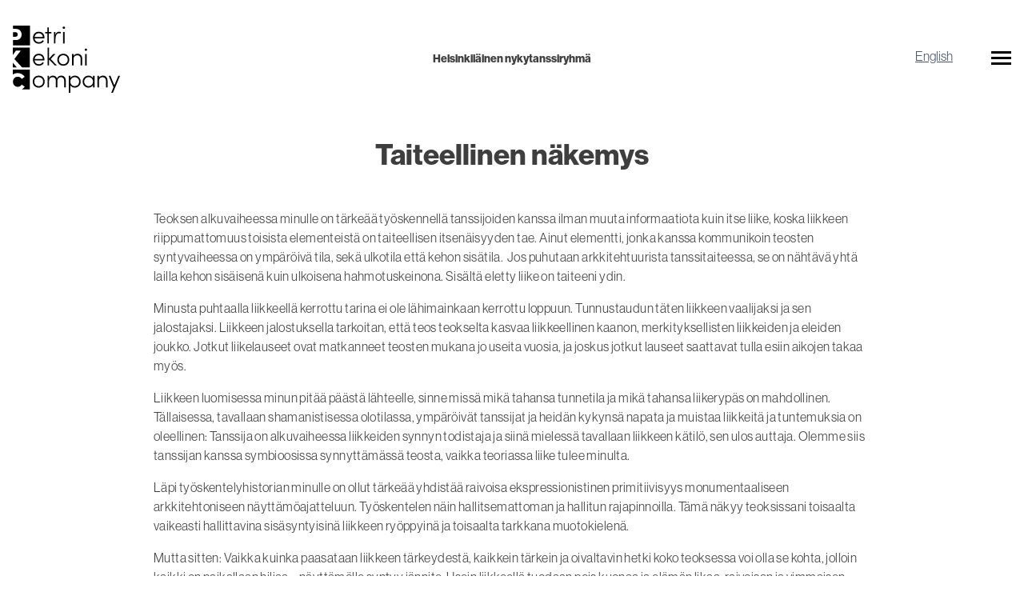

--- FILE ---
content_type: text/html; charset=UTF-8
request_url: https://kekonico.fi/taiteellinen-nakemys/
body_size: 8244
content:
<!doctype html>
<html class="no-js"  lang="fi">

	<head>
		<meta charset="utf-8">

		<!-- Force IE to use the latest rendering engine available -->
		<meta http-equiv="X-UA-Compatible" content="IE=edge">

		<!-- Mobile Meta -->
		<meta name="viewport" content="width=device-width, initial-scale=1.0">

		<link rel="apple-touch-icon" sizes="180x180" href="https://kekonico.fi/wp-content/themes/kekoniko/favicons/apple-touch-icon.png">
<link rel="icon" type="image/png" sizes="32x32" href="https://kekonico.fi/wp-content/themes/kekoniko/favicons/favicon-32x32.png">
<link rel="icon" type="image/png" sizes="16x16" href="https://kekonico.fi/wp-content/themes/kekoniko/favicons/favicon-16x16.png">
<link rel="manifest" href="https://kekonico.fi/wp-content/themes/kekoniko/favicons/site.webmanifest">
<link rel="mask-icon" href="https://kekonico.fi/wp-content/themes/kekoniko/favicons/safari-pinned-tab.svg" color="#000000">
<meta name="msapplication-TileColor" content="#000000">
<meta name="theme-color" content="#ffffff">
		<link rel="pingback" href="https://kekonico.fi/xmlrpc.php">

		<link rel="stylesheet" href="https://use.typekit.net/rwu2qog.css">
		<title>Taiteellinen näkemys - Petri Kekoni Company</title>
<link rel="alternate" href="https://kekonico.fi/taiteellinen-nakemys/" hreflang="fi" />
<link rel="alternate" href="https://kekonico.fi/en/artistic-vision/" hreflang="en" />

<!-- The SEO Framework tehnyt Sybre Waaijer -->
<meta name="robots" content="max-snippet:-1,max-image-preview:standard,max-video-preview:-1" />
<link rel="canonical" href="https://kekonico.fi/taiteellinen-nakemys/" />
<meta name="description" content="Teoksen alkuvaiheessa minulle on tärkeää työskennellä tanssijoiden kanssa ilman muuta informaatiota kuin itse liike, koska liikkeen riippumattomuus toisista…" />
<meta property="og:type" content="website" />
<meta property="og:locale" content="fi_FI" />
<meta property="og:site_name" content="Petri Kekoni Company" />
<meta property="og:title" content="Taiteellinen näkemys - Petri Kekoni Company" />
<meta property="og:description" content="Teoksen alkuvaiheessa minulle on tärkeää työskennellä tanssijoiden kanssa ilman muuta informaatiota kuin itse liike, koska liikkeen riippumattomuus toisista elementeistä on taiteellisen itsenäisyyden…" />
<meta property="og:url" content="https://kekonico.fi/taiteellinen-nakemys/" />
<meta name="twitter:card" content="summary_large_image" />
<meta name="twitter:title" content="Taiteellinen näkemys - Petri Kekoni Company" />
<meta name="twitter:description" content="Teoksen alkuvaiheessa minulle on tärkeää työskennellä tanssijoiden kanssa ilman muuta informaatiota kuin itse liike, koska liikkeen riippumattomuus toisista elementeistä on taiteellisen itsenäisyyden…" />
<script type="application/ld+json">{"@context":"https://schema.org","@graph":[{"@type":"WebSite","@id":"https://kekonico.fi/#/schema/WebSite","url":"https://kekonico.fi/","name":"Petri Kekoni Company","description":"Helsinkiläinen nykytanssiryhmä","inLanguage":"fi","potentialAction":{"@type":"SearchAction","target":{"@type":"EntryPoint","urlTemplate":"https://kekonico.fi/search/{search_term_string}/"},"query-input":"required name=search_term_string"},"publisher":{"@type":"Organization","@id":"https://kekonico.fi/#/schema/Organization","name":"Petri Kekoni Company","url":"https://kekonico.fi/"}},{"@type":"WebPage","@id":"https://kekonico.fi/taiteellinen-nakemys/","url":"https://kekonico.fi/taiteellinen-nakemys/","name":"Taiteellinen näkemys - Petri Kekoni Company","description":"Teoksen alkuvaiheessa minulle on tärkeää työskennellä tanssijoiden kanssa ilman muuta informaatiota kuin itse liike, koska liikkeen riippumattomuus toisista…","inLanguage":"fi","isPartOf":{"@id":"https://kekonico.fi/#/schema/WebSite"},"breadcrumb":{"@type":"BreadcrumbList","@id":"https://kekonico.fi/#/schema/BreadcrumbList","itemListElement":[{"@type":"ListItem","position":1,"item":"https://kekonico.fi/","name":"Petri Kekoni Company"},{"@type":"ListItem","position":2,"name":"Taiteellinen näkemys"}]},"potentialAction":{"@type":"ReadAction","target":"https://kekonico.fi/taiteellinen-nakemys/"}}]}</script>
<!-- / The SEO Framework tehnyt Sybre Waaijer | 9.00ms meta | 1.62ms boot -->

<link rel="alternate" title="oEmbed (JSON)" type="application/json+oembed" href="https://kekonico.fi/wp-json/oembed/1.0/embed?url=https%3A%2F%2Fkekonico.fi%2Ftaiteellinen-nakemys%2F" />
<link rel="alternate" title="oEmbed (XML)" type="text/xml+oembed" href="https://kekonico.fi/wp-json/oembed/1.0/embed?url=https%3A%2F%2Fkekonico.fi%2Ftaiteellinen-nakemys%2F&#038;format=xml" />
<style id='wp-img-auto-sizes-contain-inline-css' type='text/css'>
img:is([sizes=auto i],[sizes^="auto," i]){contain-intrinsic-size:3000px 1500px}
/*# sourceURL=wp-img-auto-sizes-contain-inline-css */
</style>
<style id='wp-block-library-inline-css' type='text/css'>
:root{--wp-block-synced-color:#7a00df;--wp-block-synced-color--rgb:122,0,223;--wp-bound-block-color:var(--wp-block-synced-color);--wp-editor-canvas-background:#ddd;--wp-admin-theme-color:#007cba;--wp-admin-theme-color--rgb:0,124,186;--wp-admin-theme-color-darker-10:#006ba1;--wp-admin-theme-color-darker-10--rgb:0,107,160.5;--wp-admin-theme-color-darker-20:#005a87;--wp-admin-theme-color-darker-20--rgb:0,90,135;--wp-admin-border-width-focus:2px}@media (min-resolution:192dpi){:root{--wp-admin-border-width-focus:1.5px}}.wp-element-button{cursor:pointer}:root .has-very-light-gray-background-color{background-color:#eee}:root .has-very-dark-gray-background-color{background-color:#313131}:root .has-very-light-gray-color{color:#eee}:root .has-very-dark-gray-color{color:#313131}:root .has-vivid-green-cyan-to-vivid-cyan-blue-gradient-background{background:linear-gradient(135deg,#00d084,#0693e3)}:root .has-purple-crush-gradient-background{background:linear-gradient(135deg,#34e2e4,#4721fb 50%,#ab1dfe)}:root .has-hazy-dawn-gradient-background{background:linear-gradient(135deg,#faaca8,#dad0ec)}:root .has-subdued-olive-gradient-background{background:linear-gradient(135deg,#fafae1,#67a671)}:root .has-atomic-cream-gradient-background{background:linear-gradient(135deg,#fdd79a,#004a59)}:root .has-nightshade-gradient-background{background:linear-gradient(135deg,#330968,#31cdcf)}:root .has-midnight-gradient-background{background:linear-gradient(135deg,#020381,#2874fc)}:root{--wp--preset--font-size--normal:16px;--wp--preset--font-size--huge:42px}.has-regular-font-size{font-size:1em}.has-larger-font-size{font-size:2.625em}.has-normal-font-size{font-size:var(--wp--preset--font-size--normal)}.has-huge-font-size{font-size:var(--wp--preset--font-size--huge)}.has-text-align-center{text-align:center}.has-text-align-left{text-align:left}.has-text-align-right{text-align:right}.has-fit-text{white-space:nowrap!important}#end-resizable-editor-section{display:none}.aligncenter{clear:both}.items-justified-left{justify-content:flex-start}.items-justified-center{justify-content:center}.items-justified-right{justify-content:flex-end}.items-justified-space-between{justify-content:space-between}.screen-reader-text{border:0;clip-path:inset(50%);height:1px;margin:-1px;overflow:hidden;padding:0;position:absolute;width:1px;word-wrap:normal!important}.screen-reader-text:focus{background-color:#ddd;clip-path:none;color:#444;display:block;font-size:1em;height:auto;left:5px;line-height:normal;padding:15px 23px 14px;text-decoration:none;top:5px;width:auto;z-index:100000}html :where(.has-border-color){border-style:solid}html :where([style*=border-top-color]){border-top-style:solid}html :where([style*=border-right-color]){border-right-style:solid}html :where([style*=border-bottom-color]){border-bottom-style:solid}html :where([style*=border-left-color]){border-left-style:solid}html :where([style*=border-width]){border-style:solid}html :where([style*=border-top-width]){border-top-style:solid}html :where([style*=border-right-width]){border-right-style:solid}html :where([style*=border-bottom-width]){border-bottom-style:solid}html :where([style*=border-left-width]){border-left-style:solid}html :where(img[class*=wp-image-]){height:auto;max-width:100%}:where(figure){margin:0 0 1em}html :where(.is-position-sticky){--wp-admin--admin-bar--position-offset:var(--wp-admin--admin-bar--height,0px)}@media screen and (max-width:600px){html :where(.is-position-sticky){--wp-admin--admin-bar--position-offset:0px}}

/*# sourceURL=wp-block-library-inline-css */
</style><style id='wp-block-paragraph-inline-css' type='text/css'>
.is-small-text{font-size:.875em}.is-regular-text{font-size:1em}.is-large-text{font-size:2.25em}.is-larger-text{font-size:3em}.has-drop-cap:not(:focus):first-letter{float:left;font-size:8.4em;font-style:normal;font-weight:100;line-height:.68;margin:.05em .1em 0 0;text-transform:uppercase}body.rtl .has-drop-cap:not(:focus):first-letter{float:none;margin-left:.1em}p.has-drop-cap.has-background{overflow:hidden}:root :where(p.has-background){padding:1.25em 2.375em}:where(p.has-text-color:not(.has-link-color)) a{color:inherit}p.has-text-align-left[style*="writing-mode:vertical-lr"],p.has-text-align-right[style*="writing-mode:vertical-rl"]{rotate:180deg}
/*# sourceURL=https://kekonico.fi/wp-includes/blocks/paragraph/style.min.css */
</style>
<style id='global-styles-inline-css' type='text/css'>
:root{--wp--preset--aspect-ratio--square: 1;--wp--preset--aspect-ratio--4-3: 4/3;--wp--preset--aspect-ratio--3-4: 3/4;--wp--preset--aspect-ratio--3-2: 3/2;--wp--preset--aspect-ratio--2-3: 2/3;--wp--preset--aspect-ratio--16-9: 16/9;--wp--preset--aspect-ratio--9-16: 9/16;--wp--preset--color--black: #000000;--wp--preset--color--cyan-bluish-gray: #abb8c3;--wp--preset--color--white: #ffffff;--wp--preset--color--pale-pink: #f78da7;--wp--preset--color--vivid-red: #cf2e2e;--wp--preset--color--luminous-vivid-orange: #ff6900;--wp--preset--color--luminous-vivid-amber: #fcb900;--wp--preset--color--light-green-cyan: #7bdcb5;--wp--preset--color--vivid-green-cyan: #00d084;--wp--preset--color--pale-cyan-blue: #8ed1fc;--wp--preset--color--vivid-cyan-blue: #0693e3;--wp--preset--color--vivid-purple: #9b51e0;--wp--preset--gradient--vivid-cyan-blue-to-vivid-purple: linear-gradient(135deg,rgb(6,147,227) 0%,rgb(155,81,224) 100%);--wp--preset--gradient--light-green-cyan-to-vivid-green-cyan: linear-gradient(135deg,rgb(122,220,180) 0%,rgb(0,208,130) 100%);--wp--preset--gradient--luminous-vivid-amber-to-luminous-vivid-orange: linear-gradient(135deg,rgb(252,185,0) 0%,rgb(255,105,0) 100%);--wp--preset--gradient--luminous-vivid-orange-to-vivid-red: linear-gradient(135deg,rgb(255,105,0) 0%,rgb(207,46,46) 100%);--wp--preset--gradient--very-light-gray-to-cyan-bluish-gray: linear-gradient(135deg,rgb(238,238,238) 0%,rgb(169,184,195) 100%);--wp--preset--gradient--cool-to-warm-spectrum: linear-gradient(135deg,rgb(74,234,220) 0%,rgb(151,120,209) 20%,rgb(207,42,186) 40%,rgb(238,44,130) 60%,rgb(251,105,98) 80%,rgb(254,248,76) 100%);--wp--preset--gradient--blush-light-purple: linear-gradient(135deg,rgb(255,206,236) 0%,rgb(152,150,240) 100%);--wp--preset--gradient--blush-bordeaux: linear-gradient(135deg,rgb(254,205,165) 0%,rgb(254,45,45) 50%,rgb(107,0,62) 100%);--wp--preset--gradient--luminous-dusk: linear-gradient(135deg,rgb(255,203,112) 0%,rgb(199,81,192) 50%,rgb(65,88,208) 100%);--wp--preset--gradient--pale-ocean: linear-gradient(135deg,rgb(255,245,203) 0%,rgb(182,227,212) 50%,rgb(51,167,181) 100%);--wp--preset--gradient--electric-grass: linear-gradient(135deg,rgb(202,248,128) 0%,rgb(113,206,126) 100%);--wp--preset--gradient--midnight: linear-gradient(135deg,rgb(2,3,129) 0%,rgb(40,116,252) 100%);--wp--preset--font-size--small: 13px;--wp--preset--font-size--medium: 20px;--wp--preset--font-size--large: 36px;--wp--preset--font-size--x-large: 42px;--wp--preset--spacing--20: 0.44rem;--wp--preset--spacing--30: 0.67rem;--wp--preset--spacing--40: 1rem;--wp--preset--spacing--50: 1.5rem;--wp--preset--spacing--60: 2.25rem;--wp--preset--spacing--70: 3.38rem;--wp--preset--spacing--80: 5.06rem;--wp--preset--shadow--natural: 6px 6px 9px rgba(0, 0, 0, 0.2);--wp--preset--shadow--deep: 12px 12px 50px rgba(0, 0, 0, 0.4);--wp--preset--shadow--sharp: 6px 6px 0px rgba(0, 0, 0, 0.2);--wp--preset--shadow--outlined: 6px 6px 0px -3px rgb(255, 255, 255), 6px 6px rgb(0, 0, 0);--wp--preset--shadow--crisp: 6px 6px 0px rgb(0, 0, 0);}:where(.is-layout-flex){gap: 0.5em;}:where(.is-layout-grid){gap: 0.5em;}body .is-layout-flex{display: flex;}.is-layout-flex{flex-wrap: wrap;align-items: center;}.is-layout-flex > :is(*, div){margin: 0;}body .is-layout-grid{display: grid;}.is-layout-grid > :is(*, div){margin: 0;}:where(.wp-block-columns.is-layout-flex){gap: 2em;}:where(.wp-block-columns.is-layout-grid){gap: 2em;}:where(.wp-block-post-template.is-layout-flex){gap: 1.25em;}:where(.wp-block-post-template.is-layout-grid){gap: 1.25em;}.has-black-color{color: var(--wp--preset--color--black) !important;}.has-cyan-bluish-gray-color{color: var(--wp--preset--color--cyan-bluish-gray) !important;}.has-white-color{color: var(--wp--preset--color--white) !important;}.has-pale-pink-color{color: var(--wp--preset--color--pale-pink) !important;}.has-vivid-red-color{color: var(--wp--preset--color--vivid-red) !important;}.has-luminous-vivid-orange-color{color: var(--wp--preset--color--luminous-vivid-orange) !important;}.has-luminous-vivid-amber-color{color: var(--wp--preset--color--luminous-vivid-amber) !important;}.has-light-green-cyan-color{color: var(--wp--preset--color--light-green-cyan) !important;}.has-vivid-green-cyan-color{color: var(--wp--preset--color--vivid-green-cyan) !important;}.has-pale-cyan-blue-color{color: var(--wp--preset--color--pale-cyan-blue) !important;}.has-vivid-cyan-blue-color{color: var(--wp--preset--color--vivid-cyan-blue) !important;}.has-vivid-purple-color{color: var(--wp--preset--color--vivid-purple) !important;}.has-black-background-color{background-color: var(--wp--preset--color--black) !important;}.has-cyan-bluish-gray-background-color{background-color: var(--wp--preset--color--cyan-bluish-gray) !important;}.has-white-background-color{background-color: var(--wp--preset--color--white) !important;}.has-pale-pink-background-color{background-color: var(--wp--preset--color--pale-pink) !important;}.has-vivid-red-background-color{background-color: var(--wp--preset--color--vivid-red) !important;}.has-luminous-vivid-orange-background-color{background-color: var(--wp--preset--color--luminous-vivid-orange) !important;}.has-luminous-vivid-amber-background-color{background-color: var(--wp--preset--color--luminous-vivid-amber) !important;}.has-light-green-cyan-background-color{background-color: var(--wp--preset--color--light-green-cyan) !important;}.has-vivid-green-cyan-background-color{background-color: var(--wp--preset--color--vivid-green-cyan) !important;}.has-pale-cyan-blue-background-color{background-color: var(--wp--preset--color--pale-cyan-blue) !important;}.has-vivid-cyan-blue-background-color{background-color: var(--wp--preset--color--vivid-cyan-blue) !important;}.has-vivid-purple-background-color{background-color: var(--wp--preset--color--vivid-purple) !important;}.has-black-border-color{border-color: var(--wp--preset--color--black) !important;}.has-cyan-bluish-gray-border-color{border-color: var(--wp--preset--color--cyan-bluish-gray) !important;}.has-white-border-color{border-color: var(--wp--preset--color--white) !important;}.has-pale-pink-border-color{border-color: var(--wp--preset--color--pale-pink) !important;}.has-vivid-red-border-color{border-color: var(--wp--preset--color--vivid-red) !important;}.has-luminous-vivid-orange-border-color{border-color: var(--wp--preset--color--luminous-vivid-orange) !important;}.has-luminous-vivid-amber-border-color{border-color: var(--wp--preset--color--luminous-vivid-amber) !important;}.has-light-green-cyan-border-color{border-color: var(--wp--preset--color--light-green-cyan) !important;}.has-vivid-green-cyan-border-color{border-color: var(--wp--preset--color--vivid-green-cyan) !important;}.has-pale-cyan-blue-border-color{border-color: var(--wp--preset--color--pale-cyan-blue) !important;}.has-vivid-cyan-blue-border-color{border-color: var(--wp--preset--color--vivid-cyan-blue) !important;}.has-vivid-purple-border-color{border-color: var(--wp--preset--color--vivid-purple) !important;}.has-vivid-cyan-blue-to-vivid-purple-gradient-background{background: var(--wp--preset--gradient--vivid-cyan-blue-to-vivid-purple) !important;}.has-light-green-cyan-to-vivid-green-cyan-gradient-background{background: var(--wp--preset--gradient--light-green-cyan-to-vivid-green-cyan) !important;}.has-luminous-vivid-amber-to-luminous-vivid-orange-gradient-background{background: var(--wp--preset--gradient--luminous-vivid-amber-to-luminous-vivid-orange) !important;}.has-luminous-vivid-orange-to-vivid-red-gradient-background{background: var(--wp--preset--gradient--luminous-vivid-orange-to-vivid-red) !important;}.has-very-light-gray-to-cyan-bluish-gray-gradient-background{background: var(--wp--preset--gradient--very-light-gray-to-cyan-bluish-gray) !important;}.has-cool-to-warm-spectrum-gradient-background{background: var(--wp--preset--gradient--cool-to-warm-spectrum) !important;}.has-blush-light-purple-gradient-background{background: var(--wp--preset--gradient--blush-light-purple) !important;}.has-blush-bordeaux-gradient-background{background: var(--wp--preset--gradient--blush-bordeaux) !important;}.has-luminous-dusk-gradient-background{background: var(--wp--preset--gradient--luminous-dusk) !important;}.has-pale-ocean-gradient-background{background: var(--wp--preset--gradient--pale-ocean) !important;}.has-electric-grass-gradient-background{background: var(--wp--preset--gradient--electric-grass) !important;}.has-midnight-gradient-background{background: var(--wp--preset--gradient--midnight) !important;}.has-small-font-size{font-size: var(--wp--preset--font-size--small) !important;}.has-medium-font-size{font-size: var(--wp--preset--font-size--medium) !important;}.has-large-font-size{font-size: var(--wp--preset--font-size--large) !important;}.has-x-large-font-size{font-size: var(--wp--preset--font-size--x-large) !important;}
/*# sourceURL=global-styles-inline-css */
</style>

<style id='classic-theme-styles-inline-css' type='text/css'>
/*! This file is auto-generated */
.wp-block-button__link{color:#fff;background-color:#32373c;border-radius:9999px;box-shadow:none;text-decoration:none;padding:calc(.667em + 2px) calc(1.333em + 2px);font-size:1.125em}.wp-block-file__button{background:#32373c;color:#fff;text-decoration:none}
/*# sourceURL=/wp-includes/css/classic-themes.min.css */
</style>
<link rel='stylesheet' id='site-css-css' href='https://kekonico.fi/wp-content/themes/kekoniko/assets/styles/build/style.css?ver=1663152264' type='text/css' media='all' />
<link rel="https://api.w.org/" href="https://kekonico.fi/wp-json/" /><link rel="alternate" title="JSON" type="application/json" href="https://kekonico.fi/wp-json/wp/v2/pages/438" /><!-- Google Tag Manager -->
<script>(function(w,d,s,l,i){w[l]=w[l]||[];w[l].push({'gtm.start':
new Date().getTime(),event:'gtm.js'});var f=d.getElementsByTagName(s)[0],
j=d.createElement(s),dl=l!='dataLayer'?'&l='+l:'';j.async=true;j.src=
'https://www.googletagmanager.com/gtm.js?id='+i+dl;f.parentNode.insertBefore(j,f);
})(window,document,'script','dataLayer','GTM-KWPGK6W');</script>
<!-- End Google Tag Manager -->		<!-- Global site tag (gtag.js) - Google Analytics -->
		<script async src="https://www.googletagmanager.com/gtag/js?id=UA-7776688-11"></script>
		<script>
		window.dataLayer = window.dataLayer || [];
		function gtag(){dataLayer.push(arguments);}
		gtag('js', new Date());

		gtag('config', 'UA-7776688-11');
		</script>

	</head>

	<body class="wp-singular page-template-default page page-id-438 wp-embed-responsive wp-theme-kekoniko">
	<!--SKIPLINK-->
    <a href="#main">Siirry pääsisältöön</a>

    <header class="header mx-auto container px-4" role="banner">
		<div class="flex flew-wrap items-center justify-between pt-4 pb-8">
			<div class="w-1/3">
				<a href="https://kekonico.fi" class="no-underline hover:underline" aria-label="Logo">
					<h4 class="text-sm font-bold w-32 md:w-full">
																			<img src="https://kekonico.fi/wp-content/uploads/2020/05/petri-kekoni-company-logo.svg" alt="" width="134" height="80" />
											</h4>				
				</a>
			</div>
			<div class="w-1/3 text-center">
				<h4 class="text-sm font-bold">Helsinkiläinen nykytanssiryhmä</h4>
			</div>
			<div class="w-1/3 flex justify-end items-center">
				<ul class="list-none pr-12 mb-0">
					<li class="lang-item lang-item-3 lang-item-fi current-lang lang-item-first"><a lang="fi" hreflang="fi" href="https://kekonico.fi/taiteellinen-nakemys/" aria-current="true">Suomi</a></li>
	<li class="lang-item lang-item-6 lang-item-en"><a lang="en-GB" hreflang="en-GB" href="https://kekonico.fi/en/artistic-vision/">English</a></li>
				</ul>
				<a href="#" id="main-nav-open" aria-controls="main-nav" aria-expanded="false" role="button" class="no-underline" aria-label="Avaa valikko">
					<button id="hamburger" class="hamburger hamburger--spin" type="button" aria-label="Avaa valikko">
						<span class="hamburger-box">
							<span class="hamburger-inner"></span>
						</span>
					</button>
				</a>
				<ul id="main-nav" class="medium-horizontal menu"><li id="menu-item-59" class="menu-item menu-item-type-post_type menu-item-object-page menu-item-home menu-item-59"><a href="https://kekonico.fi/">Etusivu</a></li>
<li id="menu-item-60" class="menu-item menu-item-type-custom menu-item-object-custom menu-item-60"><a href="/teokset/">Teokset</a></li>
<li id="menu-item-66" class="menu-item menu-item-type-post_type menu-item-object-page menu-item-66"><a href="https://kekonico.fi/tapahtuu/">Tapahtuu</a></li>
<li id="menu-item-65" class="menu-item menu-item-type-post_type menu-item-object-page menu-item-65"><a href="https://kekonico.fi/petri-kekoni-company/">Petri Kekoni Company</a></li>
<li id="menu-item-298" class="menu-item menu-item-type-post_type menu-item-object-page menu-item-298"><a href="https://kekonico.fi/yhteystiedot/">Yhteystiedot</a></li>
<li id="menu-item-367" class="menu-item menu-item-type-post_type menu-item-object-page menu-item-367"><a href="https://kekonico.fi/pressi/">Media</a></li>
</ul>			</div>
		</div>
    </header> <!-- end .header -->
	<div class="content container mx-auto max-w-4xl mb-auto px-4">

		<div class="inner-content">

			<main id="main" class="main" role="main">

																			<div class="md:text-center mb-12">
                    		<h1 class="font-bold mt-4 mb-4 leading-extra-tight">Taiteellinen näkemys</h1>
						</div>
										<div class="gb-block core-paragraph">
<p>Teoksen alkuvaiheessa minulle on tärkeää työskennellä tanssijoiden kanssa ilman muuta informaatiota kuin itse liike, koska liikkeen riippumattomuus toisista elementeistä on taiteellisen itsenäisyyden tae. Ainut elementti, jonka kanssa kommunikoin teosten syntyvaiheessa on ympäröivä tila, sekä ulkotila että kehon sisätila.&nbsp; Jos puhutaan arkkitehtuurista tanssitaiteessa, se on nähtävä yhtä lailla kehon sisäisenä kuin ulkoisena hahmotuskeinona. Sisältä eletty liike on taiteeni ydin.</p>
</div>

<div class="gb-block core-paragraph">
<p>Minusta puhtaalla liikkeellä kerrottu tarina ei ole lähimainkaan kerrottu loppuun. Tunnustaudun täten liikkeen vaalijaksi ja sen jalostajaksi. Liikkeen jalostuksella tarkoitan, että teos teokselta kasvaa liikkeellinen kaanon, merkityksellisten liikkeiden ja eleiden joukko. Jotkut liikelauseet ovat matkanneet teosten mukana jo useita vuosia, ja joskus jotkut lauseet saattavat tulla esiin aikojen takaa myös.</p>
</div>

<div class="gb-block core-paragraph">
<p>Liikkeen luomisessa minun pitää päästä lähteelle, sinne missä mikä tahansa tunnetila ja mikä tahansa liikerypäs on mahdollinen. Tällaisessa, tavallaan shamanistisessa olotilassa, ympäröivät tanssijat ja heidän kykynsä napata ja muistaa liikkeitä ja tuntemuksia on oleellinen: Tanssija on alkuvaiheessa liikkeiden synnyn todistaja ja siinä mielessä tavallaan liikkeen kätilö, sen ulos auttaja. Olemme siis tanssijan kanssa symbioosissa synnyttämässä teosta, vaikka teoriassa liike tulee minulta.</p>
</div>

<div class="gb-block core-paragraph">
<p>Läpi työskentelyhistorian minulle on ollut tärkeää yhdistää raivoisa ekspressionistinen primitiivisyys monumentaaliseen arkkitehtoniseen näyttämöajatteluun. Työskentelen näin hallitsemattoman ja hallitun rajapinnoilla. Tämä näkyy teoksissani toisaalta vaikeasti hallittavina sisäsyntyisinä liikkeen ryöppyinä ja toisaalta tarkkana muotokielenä.</p>
</div>

<div class="gb-block core-paragraph">
<p>Mutta sitten: Vaikka kuinka paasataan liikkeen tärkeydestä, kaikkein tärkein ja oivaltavin hetki koko teoksessa voi olla se kohta, jolloin kaikki on paikallaan hiljaa – näyttämölle syntyy jännite. Usein liikkeellä tuodaan pois kuonaa ja elämän likaa, raivoisan ja vimmaisen tanssin jälkeinen kaikkensa antanut rento tanssija on kaunis näky. Kaikella tällä pyritään karistamaan maailma pois hartioilta nähdäksemme ihmisyyden ytimeen.</p>
</div>

<div class="gb-block core-paragraph">
<p>–Petri Kekoni</p>
</div>				
								
			</main> <!-- end #main -->

		</div> <!-- end #inner-content -->

	</div> <!-- end #content -->

		<div class="bg-black text-white mt-20 py-20 px-4 md:pr-8 md:pl-8">

			<footer class="flex flex-wrap container mx-auto" role="contentinfo">
				<div class="w-full md:w-1/3 mb-8 md:px-6">
					<h2 class="block-title text-white mb-8">Petri Kekoni Company</h2>
					<div class="flex flex-wrap">
						<div class="w-full mb-4">
							<p>Petri Kekoni<br />
Taiteellinen Johtaja<br />
email: petri@kekonico.fi<br />
Tel: +358 50 5717579</p>
						</div>
						<div class="w-full ">
													</div>
					</div>
				</div>
				<div class="w-full md:w-1/3 mb-8  md:px-6">
					<h2 class="block-title text-white mb-6">Seuraa meitä</h2>
																		<a href="https://www.facebook.com/PetriKekoniCompany" target="_blank" rel="noopener" class="text-white mr-4 block mb-6 no-underline">
																			<img src="https://kekonico.fi/wp-content/uploads/2020/04/fb.svg" alt="" width="40" height="40" class="inline-block mr-2 md:mr-4" />
																			Facebook</a>
																								<a href="https://www.instagram.com/petrikekonicompany/" target="_blank" rel="noopener" class="text-white mr-4 block mb-6 no-underline">
																			<img src="https://kekonico.fi/wp-content/uploads/2020/04/insta.svg" alt="" width="40" height="40" class="inline-block mr-2 md:mr-4" />
																			Instagram</a>
															</div> 
				<div class="w-full md:w-1/3 mb-4  md:px-6">
											<h2 class="block-title text-white mb-8">Liity postituslistalle</h2>
										<form action="https://kekonico.us14.list-manage.com/subscribe/post?u=b5c1a550a368045efafaca8f4&amp;id=10c0fccffa" method="post" id="mc-embedded-subscribe-form" name="mc-embedded-subscribe-form" class="validate" target="_blank" novalidate>
						<div id="mc_embed_signup_scroll">	
							<div class="flex flex-wrap md:max-w-md">
								<div class="w-2/3 pr-4"><label for="mce-EMAIL" class="sr-only">Email</label><input type="mce-EMAIL" value="" name="EMAIL" class="w-full required email focus:border-none" id="mce-EMAIL" placeholder="Sähköpostiosoite"></div>
								<div class="w-1/3 pl-4"><input type="submit" value="Lähetä → " name="subscribe" id="mc-embedded-subscribe" class="w-full button"></div>
							</div>
							<div style="position: absolute; left: -5000px;" aria-hidden="true"><input type="text" name="b_613f739073d7ab119efdaf08b_94d48289f5" tabindex="-1" value=""></div>
							<div id="mce-responses" class="clear w-full">
								<div class="response" id="mce-error-response" style="display:none"></div>
								<div class="response" id="mce-success-response" style="display:none"></div>
							</div>
						</div>
						<script type='text/javascript' src='//s3.amazonaws.com/downloads.mailchimp.com/js/mc-validate.js'></script><script type='text/javascript'>(function($) {window.fnames = new Array(); window.ftypes = new Array();fnames[0]='EMAIL';ftypes[0]='email';fnames[1]='FNAME';ftypes[1]='text';fnames[2]='LNAME';ftypes[2]='text';}(jQuery));var $mcj = jQuery.noConflict(true);</script>
					</form>	
				</div>

				<div class="w-full md:mt-20 py-10 flex mt-6 md:mt-0 md:justify-center">

																		
							<a href="https://www.taike.fi/fi/etusivu" class="max-w-xl mr-12 md:mx-12" aria-label="https://www.taike.fi/fi/etusivu">
								<img src="https://kekonico.fi/wp-content/uploads/2020/04/footer-img.svg" alt="" class="w-48"/>
							</a>	
				

													
							<a href="https://www.hel.fi/kulttuurin-ja-vapaa-ajan-toimiala/fi" class="max-w-xl mr-12 md:mx-12" aria-label="https://www.hel.fi/kulttuurin-ja-vapaa-ajan-toimiala/fi">
								<img src="https://kekonico.fi/wp-content/uploads/2020/05/helsinki-1.svg" alt="" class="w-48"/>
							</a>	
				

												
				</div>

			</footer> <!-- end .footer -->

		</div>
	<script type="speculationrules">
{"prefetch":[{"source":"document","where":{"and":[{"href_matches":"/*"},{"not":{"href_matches":["/wp-*.php","/wp-admin/*","/wp-content/uploads/*","/wp-content/*","/wp-content/plugins/*","/wp-content/themes/kekoniko/*","/*\\?(.+)"]}},{"not":{"selector_matches":"a[rel~=\"nofollow\"]"}},{"not":{"selector_matches":".no-prefetch, .no-prefetch a"}}]},"eagerness":"conservative"}]}
</script>
<script type="text/javascript" id="site-js-js-extra">
/* <![CDATA[ */
var iasy_nonce = {"url":"https://kekonico.fi/wp-admin/admin-ajax.php","nonce":"fe3c99ef1b","ajaxurl":"https://kekonico.fi/wp-admin/admin-ajax.php","post_id":"438"};
//# sourceURL=site-js-js-extra
/* ]]> */
</script>
<script type="text/javascript" src="https://kekonico.fi/wp-content/themes/kekoniko/assets/js/scripts.js?ver=1663152264" id="site-js-js"></script>

</body>

</html> <!-- end page -->

--- FILE ---
content_type: text/css
request_url: https://kekonico.fi/wp-content/themes/kekoniko/assets/styles/build/style.css?ver=1663152264
body_size: 4774
content:
/*! normalize.css v8.0.1 | MIT License | github.com/necolas/normalize.css */html{line-height:1.15;-webkit-text-size-adjust:100%}body{margin:0}main{display:block}h1{font-size:2em;margin:.67em 0}hr{box-sizing:content-box;height:0;overflow:visible}pre{font-family:monospace,monospace;font-size:1em}a{background-color:transparent}abbr[title]{border-bottom:none;text-decoration:underline;-webkit-text-decoration:underline dotted;text-decoration:underline dotted}b,strong{font-weight:bolder}code,kbd,samp{font-family:monospace,monospace;font-size:1em}small{font-size:80%}sub{font-size:75%;line-height:0;position:relative;vertical-align:baseline;bottom:-.25em}img{border-style:none}button,input,select,textarea{font-family:inherit;font-size:100%;line-height:1.15;margin:0}button,input{overflow:visible}button,select{text-transform:none}[type=button],[type=reset],[type=submit],button{-webkit-appearance:button}[type=button]::-moz-focus-inner,[type=reset]::-moz-focus-inner,[type=submit]::-moz-focus-inner,button::-moz-focus-inner{border-style:none;padding:0}[type=button]:-moz-focusring,[type=reset]:-moz-focusring,[type=submit]:-moz-focusring,button:-moz-focusring{outline:1px dotted ButtonText}fieldset{padding:.35em .75em .625em}legend{box-sizing:border-box;color:inherit;display:table;max-width:100%;padding:0;white-space:normal}textarea{overflow:auto}[type=checkbox],[type=radio]{box-sizing:border-box;padding:0}[type=number]::-webkit-inner-spin-button,[type=number]::-webkit-outer-spin-button{height:auto}[type=search]{-webkit-appearance:textfield;outline-offset:-2px}[type=search]::-webkit-search-decoration{-webkit-appearance:none}::-webkit-file-upload-button{-webkit-appearance:button;font:inherit}summary{display:list-item}[hidden],template{display:none}blockquote,dl,figure,h1,h2,h3,h4,h5,h6,hr,p,pre{margin:0}button{background-color:transparent;background-image:none;padding:0}button:focus{outline:1px dotted;outline:5px auto -webkit-focus-ring-color}fieldset,ol,ul{margin:0;padding:0}ol,ul{list-style:none}html{font-family:system-ui,-apple-system,BlinkMacSystemFont,Segoe UI,Roboto,Helvetica Neue,Arial,Noto Sans,sans-serif,Apple Color Emoji,Segoe UI Emoji,Segoe UI Symbol,Noto Color Emoji;line-height:1.5}*,:after,:before{box-sizing:border-box;border:0 solid #e2e8f0}hr{border-top-width:1px}img{border-style:solid}textarea{resize:vertical}input:-ms-input-placeholder,textarea:-ms-input-placeholder{color:#a0aec0}input::-ms-input-placeholder,textarea::-ms-input-placeholder{color:#a0aec0}input::placeholder,textarea::placeholder{color:#a0aec0}[role=button],button{cursor:pointer}table{border-collapse:collapse}h1,h2,h3,h4,h5,h6{font-size:inherit;font-weight:inherit}a{color:inherit;text-decoration:inherit}button,input,select,textarea{padding:0;line-height:inherit;color:inherit}code,kbd,pre,samp{font-family:Menlo,Monaco,Consolas,Liberation Mono,Courier New,monospace}audio,canvas,embed,iframe,img,object,svg,video{display:block;vertical-align:middle}img,video{max-width:100%;height:auto}body{font-family:neue-haas-grotesk-display,sans-serif;color:#3e3e3e}html{font-size:12px;scroll-behavior:smooth}@media (min-width:768px){html{font-size:14px}}@media (min-width:1024px){html{font-size:100%}}h1{font-size:2.25rem;line-height:1.25}h2{font-size:1.875rem}h3{font-size:1.5rem}h4{font-size:1.25rem}h5{font-size:1.125rem}h2,h3,h4,h5{font-weight:700;margin-bottom:.5rem;margin-top:1rem;line-height:1.25}p{font-size:1.25rem;letter-spacing:.025em;margin-bottom:1rem}@media (min-width:768px){p{font-size:1rem}}a{color:#4a5568;text-decoration:underline}a:hover{text-decoration:none}ol,ul{margin-left:1rem;margin-bottom:1rem}ul{list-style-type:disc}ol{list-style-type:decimal}[href="#main"]:focus{right:auto}[href="#main"]{position:absolute;top:0;right:100%}body .container{width:1550px;max-width:100%}.container{width:100%}@media (min-width:640px){.container{max-width:640px}}@media (min-width:768px){.container{max-width:768px}}@media (min-width:1024px){.container{max-width:1024px}}@media (min-width:1200px){.container{max-width:1200px}}@media (min-width:1280px){.container{max-width:1280px}}#main-nav{list-style-type:none;display:-webkit-box;display:flex}#main-nav li a{padding:1rem;margin-right:1rem;text-decoration:none}#main-nav .current-menu-item a,#main-nav a:hover{text-decoration:underline}#footer-nav{list-style-type:none;margin:0}#footer-nav a{color:#edf2f7;text-decoration:none}#footer-nav a:hover{text-decoration:underline}.content{min-height:65vh}.block-title{color:#3e3e3e;font-weight:700;margin-top:0;margin-bottom:1rem}@media (min-width:768px){.block-title{font-size:1.35rem}}.btn{padding:.75rem 2rem;font-weight:700;color:#3e3e3e;text-decoration:none;font-size:1rem;display:inline-block;white-space:nowrap}.btn--white{background:#fff}.btn--arrow{padding-left:0;padding-right:0}.btn--arrow:before{content:"\2192";padding-right:.5em}.gb-block{max-width:56rem;margin-left:auto;margin-right:auto}.wp-block-image{margin-bottom:1.5rem}figure.wp-block-image{text-align:center;font-size:.875rem;color:#4a5568}#mce-EMAIL{color:#4a5568;background-color:#000;color:#fff;border-bottom-width:1px;border-color:#fff;padding-bottom:.25rem}#mc-embedded-subscribe{color:#fff;background-color:transparent;text-align:left}#mc-embedded-subscribe:before{content:"\2192";padding-right:.5em}.sr-only{position:absolute;width:1px;height:1px;padding:0;margin:-1px;overflow:hidden;clip:rect(0,0,0,0);white-space:nowrap;border-width:0}.appearance-none{-webkit-appearance:none;-moz-appearance:none;appearance:none}.bg-black{background-color:#000}.bg-white{background-color:#fff}.bg-gray-100{background-color:#f7fafc}.bg-custom-yellow{background-color:#ffeb00}.bg-custom-black{background-color:#3e3e3e}.focus\:bg-white:focus{background-color:#fff}.border-gray-200{border-color:#edf2f7}.focus\:border-gray-500:focus{border-color:#a0aec0}.rounded-lg{border-radius:.5rem}.border{border-width:1px}.border-b-2{border-bottom-width:2px}.block{display:block}.inline-block{display:inline-block}.inline{display:inline}.flex{display:flex}.table{display:table}.hidden{display:none}.flex-row{flex-direction:row}.flex-wrap{flex-wrap:wrap}.items-center{align-items:center}.justify-end{justify-content:flex-end}.justify-center{justify-content:center}.justify-between{justify-content:space-between}.content-center{align-content:center}.content-start{align-content:flex-start}.content-end{align-content:flex-end}.content-between{align-content:space-between}.content-around{align-content:space-around}.order-1{order:1}.order-2{order:2}.float-left{float:left}.font-semibold{font-weight:600}.font-bold{font-weight:700}.h-0{height:0}.h-6{height:1.5rem}.h-56{height:14rem}.h-auto{height:auto}.h-full{height:100%}.leading-none{line-height:1}.leading-tight{line-height:1.25}.leading-extra-tight{line-height:1.15}.list-none{list-style-type:none}.m-0{margin:0}.my-10{margin-top:2.5rem;margin-bottom:2.5rem}.my-20{margin-top:5rem;margin-bottom:5rem}.mx-auto{margin-left:auto;margin-right:auto}.-mx-1{margin-left:-.25rem;margin-right:-.25rem}.-mx-4{margin-left:-1rem;margin-right:-1rem}.mt-0{margin-top:0}.mb-0{margin-bottom:0}.mr-2{margin-right:.5rem}.mb-2{margin-bottom:.5rem}.mb-3{margin-bottom:.75rem}.mt-4{margin-top:1rem}.mr-4{margin-right:1rem}.mb-4{margin-bottom:1rem}.mt-6{margin-top:1.5rem}.mb-6{margin-bottom:1.5rem}.mt-8{margin-top:2rem}.mb-8{margin-bottom:2rem}.mt-10{margin-top:2.5rem}.mb-10{margin-bottom:2.5rem}.mr-12{margin-right:3rem}.mb-12{margin-bottom:3rem}.mb-16{margin-bottom:4rem}.mt-20{margin-top:5rem}.mb-20{margin-bottom:5rem}.mb-auto{margin-bottom:auto}.-mt-2{margin-top:-.5rem}.-mt-12{margin-top:-3rem}.max-w-lg{max-width:32rem}.max-w-xl{max-width:36rem}.max-w-2xl{max-width:42rem}.max-w-3xl{max-width:48rem}.max-w-4xl{max-width:56rem}.max-w-5xl{max-width:64rem}.max-w-6xl{max-width:72rem}.object-cover{-o-object-fit:cover;object-fit:cover}.hover\:opacity-75:hover{opacity:.75}.focus\:outline-none:focus{outline:0}.overflow-hidden{overflow:hidden}.p-1{padding:.25rem}.p-4{padding:1rem}.p-10{padding:2.5rem}.py-2{padding-top:.5rem;padding-bottom:.5rem}.px-2{padding-left:.5rem;padding-right:.5rem}.py-3{padding-top:.75rem;padding-bottom:.75rem}.px-3{padding-left:.75rem;padding-right:.75rem}.px-4{padding-left:1rem;padding-right:1rem}.py-6{padding-top:1.5rem;padding-bottom:1.5rem}.px-6{padding-left:1.5rem;padding-right:1.5rem}.px-8{padding-left:2rem;padding-right:2rem}.py-10{padding-top:2.5rem;padding-bottom:2.5rem}.py-12{padding-top:3rem;padding-bottom:3rem}.py-20{padding-top:5rem;padding-bottom:5rem}.pt-4{padding-top:1rem}.pr-4{padding-right:1rem}.pb-4{padding-bottom:1rem}.pl-4{padding-left:1rem}.pr-5{padding-right:1.25rem}.pl-5{padding-left:1.25rem}.pl-6{padding-left:1.5rem}.pb-8{padding-bottom:2rem}.pr-12{padding-right:3rem}.static{position:static}.fixed{position:fixed}.absolute{position:absolute}.relative{position:relative}.sticky{position:-webkit-sticky;position:sticky}.top-0{top:0}.bottom-0{bottom:0}.left-0{left:0}.top-auto{top:auto}.left-auto{left:auto}.text-left{text-align:left}.text-center{text-align:center}.text-white{color:#fff}.text-gray-600{color:#718096}.text-gray-700{color:#4a5568}.text-red-600{color:#e53e3e}.text-custom-black{color:#3e3e3e}.text-xs{font-size:.75rem}.text-sm{font-size:.875rem}.text-base{font-size:1rem}.text-2xl{font-size:1.5rem}.text-5xl{font-size:3rem}.uppercase{text-transform:uppercase}.no-underline{text-decoration:none}.hover\:underline:hover{text-decoration:underline}.tracking-wide{letter-spacing:.025em}.visible{visibility:visible}.w-32{width:8rem}.w-48{width:12rem}.w-1\/2{width:50%}.w-1\/3{width:33.333333%}.w-2\/3{width:66.666667%}.w-1\/5{width:20%}.w-full{width:100%}.z-10{z-index:10}.transform{--transform-translate-x:0;--transform-translate-y:0;--transform-rotate:0;--transform-skew-x:0;--transform-skew-y:0;--transform-scale-x:1;--transform-scale-y:1;transform:translateX(var(--transform-translate-x)) translateY(var(--transform-translate-y)) rotate(var(--transform-rotate)) skewX(var(--transform-skew-x)) skewY(var(--transform-skew-y)) scaleX(var(--transform-scale-x)) scaleY(var(--transform-scale-y))}.-rotate-90{--transform-rotate:-90deg}.transition-opacity{transition-property:opacity}.duration-200{transition-duration:.2s}.duration-500{transition-duration:.5s}@media (min-width:768px){.md\:bg-transparent{background-color:transparent}.md\:items-center{align-items:center}.md\:justify-center{justify-content:center}.md\:order-1{order:1}.md\:mx-12{margin-left:3rem;margin-right:3rem}.md\:my-20{margin-top:5rem;margin-bottom:5rem}.md\:-mx-2{margin-left:-.5rem;margin-right:-.5rem}.md\:mt-0{margin-top:0}.md\:mb-0{margin-bottom:0}.md\:mr-4{margin-right:1rem}.md\:mb-4{margin-bottom:1rem}.md\:mb-10{margin-bottom:2.5rem}.md\:mt-20{margin-top:5rem}.md\:mb-20{margin-bottom:5rem}.md\:ml-auto{margin-left:auto}.md\:max-w-md{max-width:28rem}.md\:px-0{padding-left:0;padding-right:0}.md\:px-2{padding-left:.5rem;padding-right:.5rem}.md\:px-3{padding-left:.75rem;padding-right:.75rem}.md\:px-6{padding-left:1.5rem;padding-right:1.5rem}.md\:py-10{padding-top:2.5rem;padding-bottom:2.5rem}.md\:px-24{padding-left:6rem;padding-right:6rem}.md\:pb-4{padding-bottom:1rem}.md\:pr-6{padding-right:1.5rem}.md\:pl-6{padding-left:1.5rem}.md\:pr-8{padding-right:2rem}.md\:pl-8{padding-left:2rem}.md\:pt-12{padding-top:3rem}.md\:pl-12{padding-left:3rem}.md\:absolute{position:absolute}.md\:text-center{text-align:center}.md\:w-1\/2{width:50%}.md\:w-1\/3{width:33.333333%}.md\:w-2\/3{width:66.666667%}.md\:w-1\/4{width:25%}.md\:w-full{width:100%}}@media (min-width:1024px){.lg\:items-center{align-items:center}.lg\:pr-6{padding-right:1.5rem}.lg\:pl-6{padding-left:1.5rem}.lg\:pr-12{padding-right:3rem}.lg\:pl-12{padding-left:3rem}}@media (min-width:1200px){.lg-2\:bg-transparent{background-color:transparent}.lg-2\:block{display:block}.lg-2\:items-center{align-items:center}.lg-2\:mx-12{margin-left:3rem;margin-right:3rem}.lg-2\:mt-0{margin-top:0}.lg-2\:mb-0{margin-bottom:0}.lg-2\:mb-6{margin-bottom:1.5rem}.lg-2\:mb-20{margin-bottom:5rem}.lg-2\:ml-20{margin-left:5rem}.lg-2\:-ml-2{margin-left:-.5rem}.lg-2\:-mt-10{margin-top:-2.5rem}.lg-2\:-mt-16{margin-top:-4rem}.lg-2\:p-0{padding:0}.lg-2\:p-10{padding:2.5rem}.lg-2\:pl-2{padding-left:.5rem}.lg-2\:pl-4{padding-left:1rem}.lg-2\:pl-6{padding-left:1.5rem}.lg-2\:pl-20{padding-left:5rem}.lg-2\:pl-24{padding-left:6rem}.lg-2\:absolute{position:absolute}.lg-2\:text-5xl{font-size:3rem}.lg-2\:w-1\/2{width:50%}.lg-2\:w-2\/5{width:40%}}.text-shadow{text-shadow:0 2px 4px rgba(0,0,0,.3)}.current-lang{display:none}.text-shadow-none{text-shadow:none}.block-item .block-title{-webkit-transition:-webkit-transform .2s;transition:-webkit-transform .2s;transition:transform .2s;transition:transform .2s,-webkit-transform .2s}.block-item:hover .block-title{-webkit-transform:scale(1.05);transform:scale(1.05)}.gradient-bg{position:absolute;height:100%;width:100%;top:0;left:0;background:-webkit-gradient(linear,left bottom,left top,from(rgba(0,0,0,.9)),color-stop(40%,transparent));background:linear-gradient(0deg,rgba(0,0,0,.9) 0,transparent 40%)}a:hover .gradient-bg{background:transparent}.hero-title{top:45%}.people-listing-image{-o-object-fit:cover;object-fit:cover;height:100%}.bw-image{-webkit-filter:grayscale(100%);filter:grayscale(100%)}.work-title{text-shadow:0 0 10px rgba(0,0,0,.3);color:#fff}@media (min-width:1200px){.lg-2\:hero-title{top:45%}.lg-2\:work-title{text-shadow:0 0 10px rgba(0,0,0,.3);color:#fff}}#main-nav-open{z-index:9999;float:right;margin-top:.75rem;position:relative}#main-nav,#main-nav-open.active{position:fixed}#main-nav{font-size:2.5rem;text-align:center;background:#fff;margin:0;height:100%;width:100%;left:0;top:0;padding:6rem 1rem 1rem;z-index:999;opacity:0;visibility:hidden;-webkit-transition:opacity .25s ease;transition:opacity .25s ease;overflow-y:scroll}@media screen and (max-width:700px){#main-nav{font-size:1.5rem}}#main-nav ul{display:none;padding:0}#main-nav li{position:relative}#main-nav li,#main-nav li a{display:block}#main-nav.active{opacity:1;display:block;visibility:visible}#main-nav.active ul{margin:0;padding-left:1em}#main-nav.active li{display:block;width:100%;max-width:600px;margin:0 auto;font-weight:700}#main-nav li.selected ul{display:block}#main-nav li span{position:absolute;right:0;top:0;display:inline-block;font-size:1.25em;text-align:center;cursor:pointer;padding:.65rem 1rem}#main-nav li span:after{content:"+"}#main-nav li.selected span:after{content:"-"}.hamburger:focus{outline:none}.hamburger{padding:0;display:inline-block;cursor:pointer;-webkit-transition-property:opacity,-webkit-filter;transition-property:opacity,-webkit-filter;transition-property:opacity,filter;transition-property:opacity,filter,-webkit-filter;-webkit-transition-duration:.15s;transition-duration:.15s;-webkit-transition-timing-function:linear;transition-timing-function:linear;font:inherit;color:inherit;text-transform:none;background-color:transparent;border:0;margin:0;overflow:visible}.hamburger.is-active .hamburger-inner,.hamburger.is-active .hamburger-inner:after,.hamburger.is-active .hamburger-inner:before{background-color:#000}.hamburger-box{width:25px;height:24px;display:inline-block;position:relative}.hamburger-inner{display:block;top:50%;margin-top:-2px}.hamburger-inner,.hamburger-inner:after,.hamburger-inner:before{width:25px;height:3px;background-color:#000;border-radius:0;position:absolute;-webkit-transition-property:-webkit-transform;transition-property:-webkit-transform;transition-property:transform;transition-property:transform,-webkit-transform;-webkit-transition-duration:.15s;transition-duration:.15s;-webkit-transition-timing-function:ease;transition-timing-function:ease}.hamburger-inner:after,.hamburger-inner:before{content:"";display:block}.hamburger-inner:before{top:-7px}.hamburger-inner:after{bottom:-7px}.hamburger--spin .hamburger-inner{-webkit-transition-duration:.22s;transition-duration:.22s;-webkit-transition-timing-function:cubic-bezier(.55,.055,.675,.19);transition-timing-function:cubic-bezier(.55,.055,.675,.19)}.hamburger--spin .hamburger-inner:before{-webkit-transition:top .1s ease-in .25s,opacity .1s ease-in;transition:top .1s ease-in .25s,opacity .1s ease-in}.hamburger--spin .hamburger-inner:after{-webkit-transition:bottom .1s ease-in .25s,-webkit-transform .22s cubic-bezier(.55,.055,.675,.19);transition:bottom .1s ease-in .25s,-webkit-transform .22s cubic-bezier(.55,.055,.675,.19);transition:bottom .1s ease-in .25s,transform .22s cubic-bezier(.55,.055,.675,.19);transition:bottom .1s ease-in .25s,transform .22s cubic-bezier(.55,.055,.675,.19),-webkit-transform .22s cubic-bezier(.55,.055,.675,.19)}.hamburger--spin.is-active .hamburger-inner{-webkit-transform:rotate(225deg);transform:rotate(225deg);-webkit-transition-delay:.12s;transition-delay:.12s;-webkit-transition-timing-function:cubic-bezier(.215,.61,.355,1);transition-timing-function:cubic-bezier(.215,.61,.355,1)}.hamburger--spin.is-active .hamburger-inner:before{top:0;opacity:0;-webkit-transition:top .1s ease-out,opacity .1s ease-out .12s;transition:top .1s ease-out,opacity .1s ease-out .12s}.hamburger--spin.is-active .hamburger-inner:after{bottom:0;-webkit-transform:rotate(-90deg);transform:rotate(-90deg);-webkit-transition:bottom .1s ease-out,-webkit-transform .22s cubic-bezier(.215,.61,.355,1) .12s;transition:bottom .1s ease-out,-webkit-transform .22s cubic-bezier(.215,.61,.355,1) .12s;transition:bottom .1s ease-out,transform .22s cubic-bezier(.215,.61,.355,1) .12s;transition:bottom .1s ease-out,transform .22s cubic-bezier(.215,.61,.355,1) .12s,-webkit-transform .22s cubic-bezier(.215,.61,.355,1) .12s}/*!
	By André Rinas, www.andrerinas.de
	Documentation, www.simplelightbox.de
	Available for use under the MIT License
	Version 2.1.4
*/body.hidden-scroll{overflow:hidden}.sl-overlay{position:fixed;left:0;right:0;top:0;bottom:0;background:#fff;opacity:.7;display:none;z-index:1035}.sl-wrapper{z-index:1040}.sl-wrapper *{box-sizing:border-box}.sl-wrapper button{border:0;background:transparent;font-size:28px;padding:0;cursor:pointer}.sl-wrapper button:hover{opacity:.7}.sl-wrapper .sl-close{display:none;position:fixed;right:30px;top:30px;z-index:10060;margin-top:-14px;margin-right:-14px;height:44px;width:44px;line-height:44px;font-family:Arial,Baskerville,monospace;color:#000;font-size:3rem}.sl-wrapper .sl-close:focus{outline:none}.sl-wrapper .sl-counter{display:none;position:fixed;top:30px;left:30px;z-index:1060;color:#000;font-size:1rem}.sl-wrapper .sl-navigation{width:100%;display:none}.sl-wrapper .sl-navigation button{position:fixed;top:50%;margin-top:-22px;height:44px;width:22px;line-height:44px;text-align:center;display:block;z-index:10060;font-family:Arial,Baskerville,monospace;color:#000}.sl-wrapper .sl-navigation button.sl-next{right:5px;font-size:2rem}.sl-wrapper .sl-navigation button.sl-prev{left:5px;font-size:2rem}.sl-wrapper .sl-navigation button:focus{outline:none}@media (min-width:35.5em){.sl-wrapper .sl-navigation button{width:44px}.sl-wrapper .sl-navigation button.sl-next{right:10px;font-size:3rem}.sl-wrapper .sl-navigation button.sl-prev{left:10px;font-size:3rem}}@media (min-width:50em){.sl-wrapper .sl-navigation button{width:44px}.sl-wrapper .sl-navigation button.sl-next{right:20px;font-size:3rem}.sl-wrapper .sl-navigation button.sl-prev{left:20px;font-size:3rem}}.sl-wrapper.sl-dir-rtl .sl-navigation{direction:ltr}.sl-wrapper .sl-image{position:fixed;touch-action:none;z-index:10000}.sl-wrapper .sl-image img{margin:0;padding:0;display:block;border:0;width:100%;height:auto}@media (min-width:35.5em){.sl-wrapper .sl-image img{border:0}}@media (min-width:50em){.sl-wrapper .sl-image img{border:0}}.sl-wrapper .sl-image iframe{background:#000;border:0}@media (min-width:35.5em){.sl-wrapper .sl-image iframe{border:0}}@media (min-width:50em){.sl-wrapper .sl-image iframe{border:0}}.sl-wrapper .sl-image .sl-caption{display:none;padding:10px;color:#fff;background:rgba(0,0,0,.8);font-size:1rem;position:absolute;bottom:0;left:0;right:0}.sl-wrapper .sl-image .sl-caption.pos-top{bottom:auto;top:0}.sl-wrapper .sl-image .sl-caption.pos-outside{bottom:auto}.sl-wrapper .sl-image .sl-download{display:none;position:absolute;bottom:5px;right:5px;color:#000;z-index:1060}.sl-spinner{display:none;border:5px solid #333;border-radius:40px;height:40px;left:50%;margin:-20px 0 0 -20px;opacity:0;position:fixed;top:50%;width:40px;z-index:1007;-webkit-animation:pulsate 1s ease-out infinite;animation:pulsate 1s ease-out infinite}.sl-scrollbar-measure{position:absolute;top:-9999px;width:50px;height:50px;overflow:scroll}.sl-transition{transition:-webkit-transform .2s ease;-webkit-transition:-webkit-transform .2s ease;transition:transform .2s ease;transition:transform .2s ease,-webkit-transform .2s ease}@-webkit-keyframes pulsate{0%{-webkit-transform:scale(.1);transform:scale(.1);opacity:0}50%{opacity:1}to{-webkit-transform:scale(1.2);transform:scale(1.2);opacity:0}}@keyframes pulsate{0%{-webkit-transform:scale(.1);transform:scale(.1);opacity:0}50%{opacity:1}to{-webkit-transform:scale(1.2);transform:scale(1.2);opacity:0}}

--- FILE ---
content_type: image/svg+xml
request_url: https://kekonico.fi/wp-content/uploads/2020/05/helsinki-1.svg
body_size: 1176
content:
<?xml version="1.0" encoding="utf-8"?>
<!-- Generator: Adobe Illustrator 24.1.2, SVG Export Plug-In . SVG Version: 6.00 Build 0)  -->
<svg version="1.1" id="Layer_1" xmlns="http://www.w3.org/2000/svg" xmlns:xlink="http://www.w3.org/1999/xlink" x="0px" y="0px"
	 viewBox="0 0 194.61 100.16" style="enable-background:new 0 0 194.61 100.16;" xml:space="preserve">
<style type="text/css">
	.st0{fill:#FFFFFF;}
</style>
<path class="st0" d="M116.02,3.4v31.56c0,6.01-4.96,10.89-11.07,10.89H70.59c-4.06,0-7.89,1.47-10.88,4.16
	c-2.99-2.69-6.82-4.16-10.88-4.16H14.38c-6.05,0-10.98-4.89-10.98-10.89V3.4H116.02z M61.5,53c2.43-2.42,5.66-3.75,9.09-3.75h34.36
	c7.98,0,14.47-6.41,14.47-14.29V0H0v34.96c0,7.88,6.45,14.29,14.38,14.29h34.45c3.43,0,6.66,1.33,9.09,3.75l1.79,1.78L61.5,53z"/>
<path class="st0" d="M103.05,17.76c0,1.06-0.83,1.83-1.9,1.83s-1.9-0.76-1.9-1.83c0-1.06,0.83-1.83,1.9-1.83
	S103.05,16.7,103.05,17.76 M99.5,32.63h3.29V20.98H99.5V32.63z M93.15,25.6l4.28,7.03h-3.57L91,27.96l-1.55,1.97v2.71h-3.26V15.89
	h3.26v7.72c0,1.43-0.16,2.87-0.16,2.87h0.07c0,0,0.76-1.27,1.41-2.17l2.5-3.33h3.82L93.15,25.6z M82.89,25.16
	c0-2.89-1.41-4.46-3.66-4.46c-1.92,0-2.92,1.13-3.5,2.2h-0.07l0.16-1.92h-3.26v11.65h3.26v-6.91c0-1.34,0.79-2.27,2.01-2.27
	s1.76,0.81,1.76,2.36v6.82h3.29V25.16z M69.39,17.76c0,1.06-0.83,1.83-1.9,1.83c-1.07,0-1.9-0.76-1.9-1.83
	c0-1.06,0.83-1.83,1.9-1.83C68.55,15.93,69.39,16.7,69.39,17.76 M65.85,32.63h3.29V20.98h-3.29V32.63z M59.91,29.39
	c0-0.92-1.3-1.13-2.8-1.55c-1.76-0.46-3.96-1.34-3.96-3.56c0-2.2,2.11-3.58,4.61-3.58c2.31,0,4.44,1.11,5.35,2.66l-2.8,1.57
	c-0.28-1.04-1.16-1.85-2.43-1.85c-0.83,0-1.53,0.37-1.53,1.04c0,0.88,1.53,0.97,3.26,1.53c1.83,0.58,3.5,1.41,3.5,3.54
	c0,2.34-2.18,3.72-4.7,3.72c-2.73,0-4.88-1.16-5.83-3.01l2.85-1.59c0.37,1.27,1.39,2.22,2.94,2.22
	C59.26,30.53,59.91,30.13,59.91,29.39 M49.11,16h-3.29v13.41c0,1.2,0.26,2.08,0.78,2.62c0.52,0.55,1.34,0.82,2.46,0.82
	c0.39,0,0.78-0.04,1.18-0.13c0.4-0.08,0.73-0.2,0.97-0.36l0.28-2.2c-0.26,0.09-0.49,0.16-0.68,0.2c-0.19,0.04-0.42,0.06-0.68,0.06
	c-0.43,0-0.61-0.11-0.78-0.32c-0.16-0.22-0.24-0.6-0.24-1.16V16z M37.96,23.06c-1.2,0-2.18,0.85-2.43,2.45h4.61
	C40.13,24.1,39.23,23.06,37.96,23.06 M43,27.68h-7.55c0.14,1.9,1.2,2.82,2.57,2.82c1.23,0,2.06-0.81,2.25-1.92l2.75,1.55
	c-0.81,1.48-2.57,2.78-5,2.78c-3.26,0-5.65-2.27-5.65-6.11c0-3.79,2.43-6.1,5.58-6.1c3.12,0,5.21,2.22,5.21,5.39
	C43.17,27.03,43,27.68,43,27.68 M26.38,32.63h3.4v-16h-3.4v6.34H20v-6.34h-3.4v16H20v-6.64h6.39V32.63z"/>
</svg>


--- FILE ---
content_type: image/svg+xml
request_url: https://kekonico.fi/wp-content/uploads/2020/05/petri-kekoni-company-logo.svg
body_size: 1708
content:
<?xml version="1.0" encoding="utf-8"?>
<!-- Generator: Adobe Illustrator 24.1.2, SVG Export Plug-In . SVG Version: 6.00 Build 0)  -->
<svg version="1.1" id="Layer_1" xmlns="http://www.w3.org/2000/svg" xmlns:xlink="http://www.w3.org/1999/xlink" x="0px" y="0px"
	 viewBox="0 0 131.25 82.07" style="enable-background:new 0 0 131.25 82.07;" xml:space="preserve">
<g>
	<path d="M31.85,22.05c2.64,0,5.04-1.26,6.27-3.51l-1.65-0.72c-0.93,1.53-2.64,2.4-4.56,2.4c-2.82,0-4.92-1.68-5.25-4.68h12.06
		c0.03-0.27,0.03-0.57,0.03-0.84c0-4.44-2.91-7.26-6.9-7.26c-3.96,0-7.14,2.82-7.14,7.26C24.71,19.14,27.89,22.05,31.85,22.05z
		 M31.85,9.27c2.73,0,4.74,1.71,5.01,4.62H26.69C27.05,10.89,29.09,9.27,31.85,9.27z"/>
	<polygon points="44.14,21.75 44.14,9.39 47.35,9.39 47.35,7.74 44.14,7.74 44.14,2.16 42.25,2.16 42.25,7.74 39.7,7.74 39.7,9.39 
		42.25,9.39 42.25,21.75 	"/>
	<path d="M52.27,16.47c0-3.45,1.02-7.17,4.35-7.17c0.51,0,1.17,0.09,1.89,0.39l0.36-1.83c-0.54-0.27-1.44-0.42-2.22-0.42
		c-2.19,0-3.69,1.35-4.38,3.72V7.74h-1.95v14.01h1.95V16.47z"/>
	<rect x="61.54" y="7.74" width="1.92" height="14.01"/>
	<path d="M62.5,3.93c0.84,0,1.5-0.57,1.5-1.35c0-0.81-0.66-1.38-1.5-1.38c-0.78,0-1.47,0.57-1.47,1.38
		C61.03,3.36,61.72,3.93,62.5,3.93z"/>
	<path d="M31.85,48.88c2.64,0,5.04-1.26,6.27-3.51l-1.65-0.72c-0.93,1.53-2.64,2.4-4.56,2.4c-2.82,0-4.92-1.68-5.25-4.68h12.06
		c0.03-0.27,0.03-0.57,0.03-0.84c0-4.44-2.91-7.26-6.9-7.26c-3.96,0-7.14,2.82-7.14,7.26C24.71,45.97,27.89,48.88,31.85,48.88z
		 M31.85,36.1c2.73,0,4.74,1.71,5.01,4.62H26.69C27.05,37.72,29.09,36.1,31.85,36.1z"/>
	<polygon points="44.42,26.69 42.5,26.69 42.5,48.58 44.42,48.58 44.42,41.39 51.5,48.58 54.11,48.58 46.34,40.66 52.34,34.58 
		49.67,34.58 44.42,39.94 	"/>
	<path d="M61.82,34.27c-3.99,0-7.32,2.82-7.32,7.26c0,4.44,3.33,7.35,7.32,7.35c3.99,0,7.35-2.91,7.35-7.35
		C69.17,37.1,65.81,34.27,61.82,34.27z M61.82,47.05c-2.97,0-5.4-2.19-5.4-5.52c0-3.3,2.43-5.43,5.4-5.43
		c2.94,0,5.43,2.13,5.43,5.43C67.25,44.86,64.76,47.05,61.82,47.05z"/>
	<path d="M79.29,34.27c-1.74,0-4.02,0.81-4.86,2.82v-2.52h-1.92v14.01h1.92v-7.77c0.06-3.39,2.43-4.65,4.68-4.65
		s3.96,1.65,3.96,4.35v8.07h1.92v-8.16C84.99,36.55,82.68,34.27,79.29,34.27z"/>
	<rect x="88.55" y="34.58" width="1.92" height="14.01"/>
	<path d="M89.5,30.76c0.84,0,1.5-0.57,1.5-1.35c0-0.81-0.66-1.38-1.5-1.38c-0.78,0-1.47,0.57-1.47,1.38
		C88.03,30.2,88.73,30.76,89.5,30.76z"/>
	<path d="M31.71,60.95c-3.99,0-7.32,2.82-7.32,7.26c0,4.44,3.33,7.35,7.32,7.35c3.99,0,7.35-2.91,7.35-7.35
		C39.06,63.77,35.7,60.95,31.71,60.95z M31.71,73.73c-2.97,0-5.4-2.19-5.4-5.52c0-3.3,2.43-5.43,5.4-5.43
		c2.94,0,5.43,2.13,5.43,5.43C37.14,71.54,34.65,73.73,31.71,73.73z"/>
	<path d="M59.3,60.95c-1.71,0-4.14,0.57-5.16,3.36c-0.78-2.16-2.64-3.36-4.92-3.36c-2.07,0-4.08,0.96-4.8,2.82v-2.52H42.5v14.01
		h1.92v-7.77c0.06-3.36,2.22-4.68,4.47-4.68c2.22,0,3.84,1.65,3.84,4.38v8.07h1.89V68l0.03,0.12c-0.21-3.42,1.71-5.34,4.35-5.31
		c2.31,0,3.93,1.68,3.93,4.38v8.07h1.92V67.1C64.85,63.23,62.69,60.95,59.3,60.95z"/>
	<path d="M76.01,60.95c-2.34,0-4.56,1.14-5.58,3.06v-2.76h-1.92v20.82h1.92v-9.54c1.05,1.92,3.21,3.03,5.58,3.03
		c3.93,0,7.11-3.03,7.11-7.29S79.94,60.95,76.01,60.95z M75.86,73.73c-2.79,0-5.43-2.13-5.43-5.52c0-3.24,2.52-5.43,5.43-5.43
		c2.97,0,5.37,2.4,5.37,5.52C81.23,71.39,78.83,73.73,75.86,73.73z"/>
	<path d="M98.2,63.95c-1.05-1.89-3.21-3-5.58-3c-3.93,0-7.11,3.03-7.11,7.29s3.21,7.32,7.11,7.32c2.34,0,4.53-1.11,5.58-3.03v2.73
		h1.92V61.25H98.2V63.95z M92.77,73.73c-2.94,0-5.34-2.4-5.34-5.52c0-3.09,2.4-5.43,5.34-5.43c2.79,0,5.43,2.13,5.43,5.52
		C98.2,71.54,95.68,73.73,92.77,73.73z"/>
	<path d="M110.29,60.95c-1.74,0-4.02,0.81-4.86,2.82v-2.52h-1.92v14.01h1.92v-7.77c0.06-3.39,2.43-4.65,4.68-4.65
		s3.96,1.65,3.96,4.35v8.07h1.92V67.1C115.98,63.23,113.68,60.95,110.29,60.95z"/>
	<polygon points="129.18,61.25 124.35,72.71 119.58,61.25 117.51,61.25 123.3,75.08 120.42,82.07 122.46,82.07 131.25,61.25 	"/>
	<path d="M6.01,10.83c0-1.32-0.66-2.73-2.4-2.73H0.3v5.43h3.28C5.35,13.53,6.01,12.15,6.01,10.83z"/>
	<path d="M0.3,3.99h3.49c4.8,0,6.96,3.42,6.96,6.84c0,3.45-2.16,6.81-6.96,6.81H0.3v6.38H21V0H0.3V3.99z"/>
	<polygon points="0,45.29 0,50.9 4.88,50.9 	"/>
	<polygon points="0,35.87 3.82,30.5 9.7,30.5 1.9,40.73 11.32,50.9 20.7,50.9 20.7,26.88 0,26.88 	"/>
	<path d="M0,59.63c1.68-1.15,3.71-1.83,5.91-1.83c3.63,0,6.81,1.83,8.7,4.59l-3.66,2.55c-1.08-1.65-2.67-2.67-4.83-2.67
		c-3.48,0-5.97,2.67-5.97,6.09s2.4,6.18,5.94,6.18c2.19,0,3.78-1.02,4.86-2.7l3.66,2.58c-0.9,1.31-2.1,2.4-3.49,3.19h9.58V53.59H0
		V59.63z"/>
</g>
</svg>


--- FILE ---
content_type: image/svg+xml
request_url: https://kekonico.fi/wp-content/uploads/2020/04/footer-img.svg
body_size: 4363
content:
<svg xmlns="http://www.w3.org/2000/svg" width="296.56" height="41.381" viewBox="0 0 296.56 41.381">
  <g id="Group_37" data-name="Group 37" transform="translate(0 0.005)">
    <path id="Path_1" data-name="Path 1" d="M83.36,8.13a17.752,17.752,0,1,1-25.1,25.11,17.077,17.077,0,0,1-4.8-8.84l19.74.05L65.85,31.8l4.95,4.97L86.86,20.7l-16-16.07L65.92,9.57l7.6,7.63-20.12.01a17.338,17.338,0,0,1,4.86-9.13,17.652,17.652,0,0,1,25.1.05" fill="#fff" fill-rule="evenodd"/>
    <path id="Path_2" data-name="Path 2" d="M29.63,34.19C18.48,43.47,6.51,36.34,6.51,36.34,1.94,33.58.24,30.24,0,28.04a15.656,15.656,0,0,0,3.45,4.41c4.97,4.51,18.02,7.31,25.2-3.47,2.84-4.22,2.88-10.59-.32-15.59a12.713,12.713,0,0,0-8.04-5.46C8.99,5.82,5.46,14.64,5.35,18.14c-.16,5.14,4.16,9.53,10.31,8.18,1.53-.34,3.78-1.87,3.65-4.41a2.532,2.532,0,0,0-2.93-2.42c-.08.01-2,.3-2.24,1.98-.09.6.01.67.38,1.22-.26.07-5.21.5-5.18-4.14.01-2.89,2.98-5.16,6.33-5.49a9.338,9.338,0,0,1,8.78,3.5,8.616,8.616,0,0,1,.49,9.85,12.694,12.694,0,0,1-9.26,5.54A13.744,13.744,0,0,1,4.74,28.92,13.724,13.724,0,0,1,.01,17.98C.24,12.11,4.45,2.43,16.75,2.43A18.9,18.9,0,0,1,30.84,8.28a17.988,17.988,0,0,1-1.21,25.91" fill="#fff" fill-rule="evenodd"/>
    <path id="Path_3" data-name="Path 3" d="M130.84,31.02c-.27.19-.28.43.03,1.04a3.3,3.3,0,0,1,.32,3.3c-.66,2.12-1.71,2.87-1.5,4.34s.92.96.7,1.43c-.3.64-2.74.07-3.47-2.2s.42-3.16-.14-4.7-1.61-1.61-1.89-1.61c-.33.03-.46.24-.49.92a3.289,3.289,0,0,1-1.38,3.02c-1.63,1.5-2.91,1.63-3.46,3s.31,1.29-.11,1.59c-.58.4-2.41-1.31-1.91-3.65s1.94-2.53,2.23-4.14a2.048,2.048,0,0,0-.83-2.34c-.31-.14-.52-.03-.88.55a3.283,3.283,0,0,1-2.7,1.92c-2.16.48-3.33-.05-4.5.87s-.37,1.28-.89,1.32c-.7.06-1.43-2.34.17-4.11s2.94-1.22,3.99-2.47a2.054,2.054,0,0,0,.45-2.44c-.19-.28-.43-.28-1.04.03a3.276,3.276,0,0,1-3.3.31c-2.11-.67-2.86-1.71-4.33-1.5s-.96.92-1.43.7c-.64-.3-.07-2.74,2.2-3.48s3.16.42,4.69-.14,1.6-1.61,1.6-1.89c-.03-.34-.24-.46-.92-.49a3.268,3.268,0,0,1-3.01-1.38c-1.5-1.63-1.62-2.92-3-3.47s-1.29.31-1.59-.11c-.4-.58,1.31-2.41,3.64-1.91s2.52,1.95,4.13,2.23a2.022,2.022,0,0,0,2.33-.83c.14-.31.03-.52-.55-.89a3.283,3.283,0,0,1-1.92-2.7c-.48-2.16.05-3.34-.87-4.51s-1.27-.38-1.32-.89c-.06-.7,2.34-1.43,4.1.17s1.22,2.95,2.47,4a2.022,2.022,0,0,0,2.43.45c.28-.19.28-.44-.03-1.05a3.283,3.283,0,0,1-.31-3.3c.66-2.11,1.71-2.87,1.5-4.34s-.92-.96-.7-1.43c.3-.64,2.74-.07,3.47,2.2s-.42,3.16.14,4.7,1.61,1.61,1.88,1.61c.33-.03.46-.24.49-.92a3.289,3.289,0,0,1,1.38-3.02c1.63-1.5,2.91-1.63,3.46-3s-.31-1.29.11-1.59c.58-.4,2.41,1.31,1.91,3.65s-1.94,2.53-2.22,4.14a2.048,2.048,0,0,0,.83,2.34c.3.14.52.03.88-.55a3.283,3.283,0,0,1,2.7-1.92c2.16-.48,3.33.05,4.5-.87s.37-1.28.89-1.32c.7-.06,1.43,2.34-.17,4.12s-2.94,1.22-3.99,2.47a2.037,2.037,0,0,0-.45,2.44c.19.28.43.28,1.04-.03.47-.25,1.18-.98,3.3-.31s2.86,1.71,4.33,1.5.96-.92,1.43-.7c.63.3.07,2.75-2.2,3.48s-3.16-.42-4.69.14-1.6,1.61-1.6,1.89c.03.33.24.46.92.49a3.294,3.294,0,0,1,3.01,1.38c1.5,1.63,1.62,2.92,3,3.47s1.29-.31,1.59.11c.4.58-1.31,2.41-3.64,1.91s-2.52-1.95-4.13-2.23a2.031,2.031,0,0,0-2.33.83c-.14.3-.03.52.55.89a3.283,3.283,0,0,1,1.92,2.7c.48,2.16-.05,3.34.87,4.51s1.27.37,1.32.89c.06.7-2.34,1.43-4.1-.17s-1.22-2.95-2.47-4a2.02,2.02,0,0,0-2.44-.45" fill="#fff" fill-rule="evenodd"/>
    <path id="Path_4" data-name="Path 4" d="M162.99,5.48H161.1V4.59h4.88v.89h-1.89v6.71h-1.1V5.48" fill="#fff"/>
    <path id="Path_5" data-name="Path 5" d="M169.1,11.54h-.02a1.453,1.453,0,0,1-1.35.77,1.341,1.341,0,0,1-1.49-1.41c0-1.39,1.53-1.72,2.86-1.72V8.27a.74.74,0,0,0-.8-.67.766.766,0,0,0-.84.8h-1.04c0-.84.49-1.57,1.96-1.57a1.532,1.532,0,0,1,1.72,1.76v3.6h-.99v-.65m-.2-1.7c-.78,0-1.56.35-1.56,1.02a.617.617,0,0,0,.57.67,1.4,1.4,0,0,0,1.19-1.4v-.3h-.2Z" fill="#fff"/>
    <path id="Path_6" data-name="Path 6" d="M171.69,4.59h1.19V5.71h-1.19Zm.1,2.36h.99v5.24h-.99Z" fill="#fff"/>
    <path id="Path_7" data-name="Path 7" d="M177.31,12.23a3.387,3.387,0,0,1-.78.08c-1.26,0-1.57-.56-1.57-1.28V7.72h-.94V6.95h.94V5.72l.99-.62V6.95h1.45v.77h-1.45v2.79c0,.47.07,1.02.84,1.02a1.785,1.785,0,0,0,.53-.08v.78" fill="#fff"/>
    <path id="Path_8" data-name="Path 8" d="M181.93,12.13a4.931,4.931,0,0,1-1.31.18c-1.58,0-2.6-.94-2.6-2.99,0-2.24,1.46-2.49,2.13-2.49,1.28,0,1.89.87,1.89,2.1v.25H179c0,.98.49,2.36,1.92,2.36a2.783,2.783,0,0,0,.99-.19v.78m-.85-3.61a.9.9,0,0,0-.96-.92,1,1,0,0,0-1.04.92Z" fill="#fff"/>
    <path id="Path_9" data-name="Path 9" d="M186.81,12.13a4.931,4.931,0,0,1-1.31.18c-1.58,0-2.6-.94-2.6-2.99,0-2.24,1.46-2.49,2.13-2.49,1.28,0,1.89.87,1.89,2.1v.25h-3.04a2.109,2.109,0,0,0,1.93,2.36,2.783,2.783,0,0,0,.99-.19v.78m-.85-3.61a.9.9,0,0,0-.96-.92,1.011,1.011,0,0,0-1.05.92Z" fill="#fff"/>
    <path id="Path_10" data-name="Path 10" d="M188.17,6.95h.99V8.07h.02a1.748,1.748,0,0,1,1.66-1.24c1.21,0,1.41,1.08,1.41,1.73v3.63h-.99V9.33c0-.97,0-1.51-.71-1.51-.82,0-1.39,1.1-1.39,2.14v2.22h-.99V6.95" fill="#fff"/>
    <path id="Path_11" data-name="Path 11" d="M200.66,12.13a4.931,4.931,0,0,1-1.31.18c-1.58,0-2.6-.94-2.6-2.99,0-2.24,1.46-2.49,2.13-2.49,1.28,0,1.89.87,1.89,2.1v.25h-3.04a2.109,2.109,0,0,0,1.93,2.36,2.783,2.783,0,0,0,.99-.19v.78m-.86-3.61a.9.9,0,0,0-.96-.92,1,1,0,0,0-1.05.92Z" fill="#fff"/>
    <path id="Path_12" data-name="Path 12" d="M204.91,11.38h-.02a1.509,1.509,0,0,1-1.45.92c-1.28,0-1.79-1.16-1.79-2.65,0-1.74.66-2.83,1.85-2.83a1.435,1.435,0,0,1,1.4.85h.02V4.6h.99v7.59h-.99v-.81m-1.14.16c.8,0,1.13-1.11,1.13-1.98,0-.91-.26-1.96-1.14-1.96-.77,0-1.02.87-1.02,1.97C202.74,10.36,202.85,11.54,203.78,11.54Z" fill="#fff"/>
    <path id="Path_13" data-name="Path 13" d="M207.53,4.59h1.19V5.71h-1.19Zm.1,2.36h.99v5.24h-.99Z" fill="#fff"/>
    <path id="Path_14" data-name="Path 14" d="M212.12,9.17c.55.34,1.21.68,1.21,1.55,0,1.1-.79,1.58-1.97,1.58a4.522,4.522,0,0,1-1.41-.21v-.87a4.108,4.108,0,0,0,1.32.31c.47,0,1.07-.13,1.07-.67,0-.4-.48-.61-.84-.85l-.5-.3c-.47-.3-1.04-.65-1.04-1.42,0-.95.77-1.46,1.86-1.46a5.05,5.05,0,0,1,1.19.19v.89a2.787,2.787,0,0,0-1.2-.31c-.43,0-.86.23-.86.56,0,.36.42.56.76.77l.41.24" fill="#fff"/>
    <path id="Path_15" data-name="Path 15" d="M217.22,12.23a3.387,3.387,0,0,1-.78.08c-1.26,0-1.57-.56-1.57-1.28V7.72h-.93V6.95h.93V5.72l.99-.62V6.95h1.45v.77h-1.45v2.79c0,.47.07,1.02.84,1.02a1.785,1.785,0,0,0,.53-.08v.78" fill="#fff"/>
    <path id="Path_16" data-name="Path 16" d="M220.83,11.54h-.02a1.453,1.453,0,0,1-1.35.77,1.341,1.341,0,0,1-1.49-1.41c0-1.39,1.53-1.72,2.86-1.72V8.27a.74.74,0,0,0-.8-.67.761.761,0,0,0-.84.8h-1.04c0-.84.49-1.57,1.96-1.57a1.529,1.529,0,0,1,1.71,1.76v3.6h-.99v-.65m-2.6-6.85h1.35V5.9h-1.35Zm2.4,5.15c-.78,0-1.56.35-1.56,1.02a.617.617,0,0,0,.57.67,1.4,1.4,0,0,0,1.19-1.4v-.3h-.2Zm-.13-5.15h1.35V5.9H220.5Z" fill="#fff"/>
    <path id="Path_17" data-name="Path 17" d="M223.41,6.95h.99V8h.02a1.562,1.562,0,0,1,1.46-1.17,1.263,1.263,0,0,1,1.33,1.11h.02a1.63,1.63,0,0,1,1.49-1.11c1.23,0,1.42,1.08,1.42,1.73v3.63h-.99V9.33c0-.98,0-1.51-.73-1.51-.62,0-1.16.98-1.16,1.86v2.51h-.99V9.33c0-.97,0-1.51-.69-1.51s-1.19,1.1-1.19,2.14v2.22h-.99V6.95" fill="#fff"/>
    <path id="Path_18" data-name="Path 18" d="M231.76,4.59h1.19V5.71h-1.19Zm.1,2.36h.99v5.24h-.99Z" fill="#fff"/>
    <path id="Path_19" data-name="Path 19" d="M236.36,9.17c.55.34,1.21.68,1.21,1.55,0,1.1-.79,1.58-1.97,1.58a4.581,4.581,0,0,1-1.41-.21v-.87a4.108,4.108,0,0,0,1.32.31c.47,0,1.07-.13,1.07-.67,0-.4-.48-.61-.84-.85l-.51-.31c-.47-.3-1.04-.65-1.04-1.42,0-.95.77-1.46,1.86-1.46a5.147,5.147,0,0,1,1.19.19V7.9a2.787,2.787,0,0,0-1.2-.31c-.43,0-.86.23-.86.56,0,.36.42.56.76.77l.42.25" fill="#fff"/>
    <path id="Path_20" data-name="Path 20" d="M238.67,4.59h.99V9.04l1.82-2.09h1.25l-1.94,2.29,2.12,2.95h-1.24l-1.99-2.71h-.02v2.71h-.99V4.59" fill="#fff"/>
    <path id="Path_21" data-name="Path 21" d="M247.29,12.13a4.931,4.931,0,0,1-1.31.18c-1.58,0-2.6-.94-2.6-2.99,0-2.24,1.46-2.49,2.13-2.49,1.28,0,1.89.87,1.89,2.1v.25h-3.04a2.109,2.109,0,0,0,1.93,2.36,2.783,2.783,0,0,0,.99-.19v.78m-.86-3.61a.9.9,0,0,0-.96-.92,1,1,0,0,0-1.05.92Z" fill="#fff"/>
    <path id="Path_22" data-name="Path 22" d="M250.4,9.17c.55.34,1.21.68,1.21,1.55,0,1.1-.79,1.58-1.97,1.58a4.581,4.581,0,0,1-1.41-.21v-.87a4.108,4.108,0,0,0,1.32.31c.47,0,1.07-.13,1.07-.67,0-.4-.48-.61-.84-.85l-.51-.31c-.47-.3-1.05-.65-1.05-1.42,0-.95.77-1.46,1.86-1.46a5.147,5.147,0,0,1,1.19.19V7.9a2.787,2.787,0,0,0-1.2-.31c-.43,0-.86.23-.86.56,0,.36.42.56.76.77l.43.25" fill="#fff"/>
    <path id="Path_23" data-name="Path 23" d="M252.71,4.59h.99V9.04l1.83-2.09h1.24l-1.93,2.29,2.12,2.95h-1.24l-1.99-2.71h-.03v2.71h-.99V4.59" fill="#fff"/>
    <path id="Path_24" data-name="Path 24" d="M260.84,11.06h-.02a1.737,1.737,0,0,1-1.66,1.24c-1.21,0-1.41-1.08-1.41-1.73V6.95h.99V9.81c0,.98,0,1.51.71,1.51.81,0,1.39-1.1,1.39-2.15V6.95h.99v5.24h-.99V11.06" fill="#fff"/>
    <path id="Path_25" data-name="Path 25" d="M265.28,9.17c.55.34,1.21.68,1.21,1.55,0,1.1-.79,1.58-1.97,1.58a4.581,4.581,0,0,1-1.41-.21v-.87a4.108,4.108,0,0,0,1.32.31c.47,0,1.07-.13,1.07-.67,0-.4-.48-.61-.84-.85l-.51-.31c-.47-.3-1.05-.65-1.05-1.42,0-.95.77-1.46,1.86-1.46a5.147,5.147,0,0,1,1.19.19V7.9a2.787,2.787,0,0,0-1.2-.31c-.43,0-.86.23-.86.56,0,.36.42.56.76.77l.43.25" fill="#fff"/>
    <path id="Path_26" data-name="Path 26" d="M166.62,23.86a5.146,5.146,0,0,1-1.99.45c-1.67,0-3.02-1.03-3.02-4,0-2.01.66-3.83,2.87-3.83a2.167,2.167,0,0,1,2.44,2.2h-1.28a1.154,1.154,0,0,0-1.2-1.32c-1.43,0-1.63,1.74-1.63,2.77,0,1.9.46,3.3,2.04,3.3a3.207,3.207,0,0,0,1.77-.59v1.02" fill="#fff"/>
    <path id="Path_27" data-name="Path 27" d="M171.35,24.13a4.931,4.931,0,0,1-1.31.18c-1.58,0-2.6-.94-2.6-2.99,0-2.24,1.46-2.49,2.13-2.49,1.28,0,1.89.87,1.89,2.1v.25h-3.04c0,.98.49,2.36,1.92,2.36a2.783,2.783,0,0,0,.99-.19v.78m-.85-3.61a.9.9,0,0,0-.96-.92,1,1,0,0,0-1.04.92Z" fill="#fff"/>
    <path id="Path_28" data-name="Path 28" d="M172.7,18.95h.99v1.12h.02a1.748,1.748,0,0,1,1.66-1.24c1.21,0,1.41,1.08,1.41,1.73v3.63h-.99V21.33c0-.97,0-1.51-.71-1.51-.81,0-1.39,1.1-1.39,2.14v2.22h-.99V18.95" fill="#fff"/>
    <path id="Path_29" data-name="Path 29" d="M181.19,24.23a3.387,3.387,0,0,1-.78.08c-1.27,0-1.57-.56-1.57-1.28V19.72h-.94v-.77h.94V17.72l.99-.62v1.85h1.45v.77h-1.45v2.79c0,.47.07,1.02.84,1.02a1.735,1.735,0,0,0,.53-.08v.78" fill="#fff"/>
    <path id="Path_30" data-name="Path 30" d="M182.28,18.95h.99v1.06h.02a1.663,1.663,0,0,1,1.62-1.18v1.08c-.89,0-1.64.45-1.64,2.06v2.22h-.99V18.95" fill="#fff"/>
    <path id="Path_31" data-name="Path 31" d="M189.48,24.13a4.931,4.931,0,0,1-1.31.18c-1.58,0-2.6-.94-2.6-2.99,0-2.24,1.46-2.49,2.13-2.49,1.28,0,1.89.87,1.89,2.1v.25h-3.04c0,.98.49,2.36,1.92,2.36a2.783,2.783,0,0,0,.99-.19v.78m-.85-3.61a.9.9,0,0,0-.96-.92,1.011,1.011,0,0,0-1.05.92Z" fill="#fff"/>
    <path id="Path_32" data-name="Path 32" d="M193.61,24.23a3.387,3.387,0,0,1-.78.08c-1.27,0-1.57-.56-1.57-1.28V19.72h-.94v-.77h.94V17.72l.99-.62v1.85h1.45v.77h-1.45v2.79c0,.47.07,1.02.84,1.02a1.735,1.735,0,0,0,.53-.08v.78" fill="#fff"/>
    <path id="Path_33" data-name="Path 33" d="M198.36,19.72h-.95v-.77h.95v-.61c0-1.23.66-1.87,2-1.87a4.759,4.759,0,0,1,1.06.1v.83a3.516,3.516,0,0,0-1.04-.15c-.79,0-1.02.64-1.02,1.17v.54h1.56v.77h-1.56V24.2h-.99V19.72" fill="#fff"/>
    <path id="Path_34" data-name="Path 34" d="M201.45,21.57c0-1.67.74-2.74,2.32-2.74s2.31,1.07,2.31,2.74c0,1.65-.74,2.74-2.31,2.74s-2.32-1.09-2.32-2.74m.5-4.88h1.35V17.9h-1.35Zm1.83,6.85c1.07,0,1.21-1.13,1.21-1.97s-.14-1.97-1.21-1.97c-1.09,0-1.22,1.12-1.22,1.97C202.55,22.4,202.69,23.54,203.78,23.54Zm.44-6.85h1.35V17.9h-1.35Z" fill="#fff"/>
    <path id="Path_35" data-name="Path 35" d="M207.33,18.95h.99v1.06h.02a1.663,1.663,0,0,1,1.62-1.18v1.08c-.89,0-1.64.45-1.64,2.06v2.22h-.99V18.95" fill="#fff"/>
    <path id="Path_36" data-name="Path 36" d="M214.25,16.59h.99v4.45l1.82-2.09h1.25l-1.94,2.29,2.12,2.95h-1.24l-1.99-2.71h-.02v2.71h-.99v-7.6" fill="#fff"/>
    <path id="Path_37" data-name="Path 37" d="M218.97,21.57c0-1.67.74-2.74,2.32-2.74s2.31,1.07,2.31,2.74c0,1.65-.74,2.74-2.31,2.74-1.59,0-2.32-1.09-2.32-2.74m2.32,1.97c1.07,0,1.21-1.13,1.21-1.97s-.14-1.97-1.21-1.97c-1.09,0-1.22,1.12-1.22,1.97C220.07,22.4,220.2,23.54,221.29,23.54Z" fill="#fff"/>
    <path id="Path_38" data-name="Path 38" d="M224.84,18.95h.99v1.12h.02a1.748,1.748,0,0,1,1.66-1.24c1.21,0,1.41,1.08,1.41,1.73v3.63h-.99V21.33c0-.97,0-1.51-.71-1.51-.82,0-1.39,1.1-1.39,2.14v2.22h-.99V18.95" fill="#fff"/>
    <path id="Path_39" data-name="Path 39" d="M232.31,21.17c.55.34,1.21.68,1.21,1.55,0,1.1-.79,1.58-1.97,1.58a4.522,4.522,0,0,1-1.41-.21v-.87a4.108,4.108,0,0,0,1.32.31c.47,0,1.07-.13,1.07-.67,0-.4-.48-.61-.84-.85l-.51-.31c-.47-.3-1.04-.65-1.04-1.42,0-.95.77-1.46,1.86-1.46a5.05,5.05,0,0,1,1.19.19v.89a2.787,2.787,0,0,0-1.2-.31c-.43,0-.86.23-.86.56,0,.36.42.56.76.77l.42.25" fill="#fff"/>
    <path id="Path_40" data-name="Path 40" d="M237.4,24.23a3.387,3.387,0,0,1-.78.08c-1.27,0-1.57-.56-1.57-1.28V19.72h-.94v-.77h.94V17.72l.99-.62v1.85h1.45v.77h-1.45v2.79c0,.47.07,1.02.84,1.02a1.735,1.735,0,0,0,.53-.08v.78" fill="#fff"/>
    <path id="Path_41" data-name="Path 41" d="M238.9,19.72h-.95v-.77h.95v-.61c0-1.23.66-1.87,2-1.87a4.759,4.759,0,0,1,1.06.1v.83a3.536,3.536,0,0,0-1.05-.15c-.79,0-1.02.64-1.02,1.17v.54h1.56v.77h-1.56V24.2h-.99V19.72" fill="#fff"/>
    <path id="Path_42" data-name="Path 42" d="M242.36,18.95h.99v1.06h.02a1.663,1.663,0,0,1,1.62-1.18v1.08c-.89,0-1.64.45-1.64,2.06v2.22h-.99V18.95" fill="#fff"/>
    <path id="Path_43" data-name="Path 43" d="M248.55,23.54h-.02a1.453,1.453,0,0,1-1.35.77,1.333,1.333,0,0,1-1.48-1.41c0-1.39,1.53-1.72,2.86-1.72v-.91a.74.74,0,0,0-.8-.67.761.761,0,0,0-.84.8h-1.04c0-.84.49-1.57,1.96-1.57a1.532,1.532,0,0,1,1.72,1.76v3.6h-.99v-.65m-2.62-6.85h1.35V17.9h-1.35Zm2.4,5.15c-.78,0-1.56.35-1.56,1.02a.617.617,0,0,0,.57.67,1.4,1.4,0,0,0,1.19-1.4v-.3h-.2Zm-.13-5.15h1.35V17.9h-1.35Z" fill="#fff"/>
    <path id="Path_44" data-name="Path 44" d="M251.13,18.95h.99V20h.02a1.562,1.562,0,0,1,1.46-1.17,1.263,1.263,0,0,1,1.33,1.11h.02a1.63,1.63,0,0,1,1.49-1.11c1.23,0,1.42,1.08,1.42,1.73v3.63h-.99V21.33c0-.98,0-1.51-.73-1.51-.62,0-1.15.98-1.15,1.86v2.51H254V21.33c0-.97,0-1.51-.69-1.51s-1.19,1.1-1.19,2.14v2.22h-.99V18.95" fill="#fff"/>
    <path id="Path_45" data-name="Path 45" d="M260.64,24.64c0,1.53-1.24,1.9-2.32,1.9a2.825,2.825,0,0,1-.29-.02v-.78a2.6,2.6,0,0,0,.4.03c1.22,0,1.22-.82,1.22-1.55V18.95h.99v5.69m-1.08-8.05h1.19v1.12h-1.19Z" fill="#fff"/>
    <path id="Path_46" data-name="Path 46" d="M264.84,23.54h-.02a1.453,1.453,0,0,1-1.35.77,1.341,1.341,0,0,1-1.49-1.41c0-1.39,1.53-1.72,2.86-1.72v-.91a.74.74,0,0,0-.8-.67.766.766,0,0,0-.84.8h-1.05c0-.84.5-1.57,1.96-1.57a1.532,1.532,0,0,1,1.72,1.76v3.6h-.99v-.65m-.2-1.7c-.78,0-1.56.35-1.56,1.02a.617.617,0,0,0,.57.67,1.4,1.4,0,0,0,1.19-1.4v-.3h-.2Z" fill="#fff"/>
    <path id="Path_47" data-name="Path 47" d="M267.41,18.95h.99v1.12h.02a1.748,1.748,0,0,1,1.66-1.24c1.21,0,1.41,1.08,1.41,1.73v3.63h-.99V21.33c0-.97,0-1.51-.71-1.51-.81,0-1.39,1.1-1.39,2.14v2.22h-.99V18.95" fill="#fff"/>
    <path id="Path_48" data-name="Path 48" d="M276.01,23.38h-.02a1.509,1.509,0,0,1-1.45.92c-1.28,0-1.79-1.16-1.79-2.65,0-1.74.66-2.83,1.85-2.83a1.435,1.435,0,0,1,1.4.85h.02V16.6H277v7.59h-.99v-.81m-1.13.16c.8,0,1.13-1.11,1.13-1.98,0-.91-.26-1.96-1.14-1.96-.77,0-1.02.87-1.02,1.97C273.84,22.36,273.95,23.54,274.88,23.54Z" fill="#fff"/>
    <path id="Path_49" data-name="Path 49" d="M282.15,24.13a4.931,4.931,0,0,1-1.31.18c-1.58,0-2.6-.94-2.6-2.99,0-2.24,1.46-2.49,2.13-2.49,1.28,0,1.89.87,1.89,2.1v.25h-3.04a2.109,2.109,0,0,0,1.93,2.36,2.782,2.782,0,0,0,.99-.19v.78m-.86-3.61a.9.9,0,0,0-.96-.92,1.011,1.011,0,0,0-1.05.92Z" fill="#fff"/>
    <path id="Path_50" data-name="Path 50" d="M163.78,28.59h1.35l2.6,7.59h-1.17l-.75-2.17h-2.72l-.74,2.17h-1.17l2.6-7.59m-.43,4.55h2.17l-1.05-3.53h-.02Z" fill="#fff"/>
    <path id="Path_51" data-name="Path 51" d="M168.63,30.95h.99v1.06h.02a1.663,1.663,0,0,1,1.62-1.18v1.08c-.89,0-1.64.45-1.64,2.06v2.22h-.99V30.95" fill="#fff"/>
    <path id="Path_52" data-name="Path 52" d="M175.08,36.23a3.387,3.387,0,0,1-.78.08c-1.27,0-1.57-.56-1.57-1.28V31.72h-.94v-.77h.94V29.72l.99-.62v1.85h1.45v.77h-1.45v2.8c0,.47.07,1.02.84,1.02a1.735,1.735,0,0,0,.53-.08v.77" fill="#fff"/>
    <path id="Path_53" data-name="Path 53" d="M177.93,33.17c.55.34,1.21.68,1.21,1.55,0,1.1-.79,1.58-1.97,1.58a4.522,4.522,0,0,1-1.41-.21v-.87a4.108,4.108,0,0,0,1.32.31c.47,0,1.07-.13,1.07-.67,0-.4-.48-.61-.84-.85l-.51-.31c-.47-.3-1.04-.65-1.04-1.42,0-.95.77-1.46,1.86-1.46a5.05,5.05,0,0,1,1.19.19v.89a2.787,2.787,0,0,0-1.2-.31c-.43,0-.86.23-.86.56,0,.36.42.56.76.77l.42.25" fill="#fff"/>
    <path id="Path_54" data-name="Path 54" d="M183.56,28.6h1.83c1.12,0,2.66.17,2.66,2.16a2.14,2.14,0,0,1-2.41,2.13h-.98v3.3h-1.1V28.6m1.1,3.41h.78c.8,0,1.4-.33,1.4-1.25,0-1.2-.82-1.28-1.4-1.28h-.78Z" fill="#fff"/>
    <path id="Path_55" data-name="Path 55" d="M188.99,30.95h.99v1.06H190a1.663,1.663,0,0,1,1.62-1.18v1.08c-.89,0-1.64.45-1.64,2.06v2.22h-.99V30.95" fill="#fff"/>
    <path id="Path_56" data-name="Path 56" d="M192.28,33.57c0-1.67.74-2.74,2.32-2.74s2.31,1.07,2.31,2.74c0,1.65-.74,2.74-2.31,2.74s-2.32-1.09-2.32-2.74m2.32,1.97c1.07,0,1.21-1.13,1.21-1.97s-.14-1.97-1.21-1.97c-1.09,0-1.22,1.12-1.22,1.97C193.38,34.4,193.51,35.54,194.6,35.54Z" fill="#fff"/>
    <path id="Path_57" data-name="Path 57" d="M198.17,30.95h.99V32h.02a1.562,1.562,0,0,1,1.46-1.17,1.263,1.263,0,0,1,1.33,1.11h.02a1.63,1.63,0,0,1,1.49-1.11c1.23,0,1.42,1.08,1.42,1.73v3.63h-.99V33.33c0-.98,0-1.51-.73-1.51-.62,0-1.16.98-1.16,1.86v2.51h-.99V33.33c0-.97,0-1.51-.69-1.51s-1.19,1.1-1.19,2.14v2.22h-.99V30.95" fill="#fff"/>
    <path id="Path_58" data-name="Path 58" d="M206.13,33.57c0-1.67.74-2.74,2.32-2.74s2.31,1.07,2.31,2.74c0,1.65-.74,2.74-2.31,2.74s-2.32-1.09-2.32-2.74m2.32,1.97c1.07,0,1.21-1.13,1.21-1.97s-.14-1.97-1.21-1.97c-1.09,0-1.22,1.12-1.22,1.97C207.23,34.4,207.36,35.54,208.45,35.54Z" fill="#fff"/>
    <path id="Path_59" data-name="Path 59" d="M214.79,36.23a3.387,3.387,0,0,1-.78.08c-1.27,0-1.57-.56-1.57-1.28V31.72h-.94v-.77h.94V29.72l.99-.62v1.85h1.45v.77h-1.45v2.8c0,.47.07,1.02.84,1.02a1.735,1.735,0,0,0,.53-.08v.77" fill="#fff"/>
    <path id="Path_60" data-name="Path 60" d="M215.89,28.6h1.19v1.12h-1.19Zm.09,2.35h.99v5.24h-.99Z" fill="#fff"/>
    <path id="Path_61" data-name="Path 61" d="M218.35,33.57c0-1.67.74-2.74,2.32-2.74s2.31,1.07,2.31,2.74c0,1.65-.74,2.74-2.31,2.74s-2.32-1.09-2.32-2.74m2.32,1.97c1.07,0,1.21-1.13,1.21-1.97s-.14-1.97-1.21-1.97c-1.09,0-1.22,1.12-1.22,1.97C219.45,34.4,219.58,35.54,220.67,35.54Z" fill="#fff"/>
    <path id="Path_62" data-name="Path 62" d="M224.22,30.95h.99v1.12h.02a1.748,1.748,0,0,1,1.66-1.24c1.21,0,1.41,1.08,1.41,1.73v3.63h-.99V33.33c0-.97,0-1.51-.71-1.51-.82,0-1.39,1.1-1.39,2.14v2.22h-.99V30.95" fill="#fff"/>
    <path id="Path_63" data-name="Path 63" d="M237.9,35.86a5.146,5.146,0,0,1-1.99.45c-1.67,0-3.02-1.03-3.02-4.01,0-2.01.66-3.83,2.87-3.83a2.167,2.167,0,0,1,2.44,2.2h-1.28a1.154,1.154,0,0,0-1.2-1.32c-1.43,0-1.63,1.74-1.63,2.77,0,1.9.46,3.3,2.04,3.3a3.207,3.207,0,0,0,1.77-.59v1.03" fill="#fff"/>
    <path id="Path_64" data-name="Path 64" d="M242.63,36.13a4.932,4.932,0,0,1-1.31.18c-1.58,0-2.6-.94-2.6-2.99,0-2.24,1.46-2.49,2.13-2.49,1.28,0,1.89.87,1.89,2.1v.25H239.7a2.109,2.109,0,0,0,1.93,2.36,2.783,2.783,0,0,0,.99-.19v.78m-.86-3.61a.9.9,0,0,0-.96-.92,1,1,0,0,0-1.05.92Z" fill="#fff"/>
    <path id="Path_65" data-name="Path 65" d="M243.98,30.95h.99v1.12h.02a1.748,1.748,0,0,1,1.66-1.24c1.21,0,1.41,1.08,1.41,1.73v3.63h-.99V33.33c0-.97,0-1.51-.71-1.51-.81,0-1.38,1.1-1.38,2.14v2.22h-.99V30.95" fill="#fff"/>
    <path id="Path_66" data-name="Path 66" d="M252.47,36.23a3.387,3.387,0,0,1-.78.08c-1.27,0-1.57-.56-1.57-1.28V31.72h-.93v-.77h.93V29.72l.99-.62v1.85h1.45v.77h-1.45v2.8c0,.47.07,1.02.84,1.02a1.735,1.735,0,0,0,.53-.08v.77" fill="#fff"/>
    <path id="Path_67" data-name="Path 67" d="M253.56,30.95h.99v1.06h.02a1.663,1.663,0,0,1,1.62-1.18v1.08c-.89,0-1.64.45-1.64,2.06v2.22h-.99V30.95" fill="#fff"/>
    <path id="Path_68" data-name="Path 68" d="M260.76,36.13a4.931,4.931,0,0,1-1.31.18c-1.58,0-2.6-.94-2.6-2.99,0-2.24,1.46-2.49,2.13-2.49,1.28,0,1.89.87,1.89,2.1v.25h-3.04a2.109,2.109,0,0,0,1.93,2.36,2.782,2.782,0,0,0,.99-.19v.78m-.86-3.61a.9.9,0,0,0-.96-.92,1,1,0,0,0-1.05.92Z" fill="#fff"/>
    <path id="Path_69" data-name="Path 69" d="M265.43,28.59h4.07v.89h-2.97V31.8h2.82v.88h-2.82v3.51h-1.1v-7.6" fill="#fff"/>
    <path id="Path_70" data-name="Path 70" d="M270.47,28.6h1.19v1.12h-1.19Zm.1,2.35h.99v5.24h-.99Z" fill="#fff"/>
    <path id="Path_71" data-name="Path 71" d="M273.31,30.95h.99v1.12h.02a1.748,1.748,0,0,1,1.66-1.24c1.21,0,1.41,1.08,1.41,1.73v3.63h-.99V33.33c0-.97,0-1.51-.71-1.51-.82,0-1.39,1.1-1.39,2.14v2.22h-.99V30.95" fill="#fff"/>
    <rect id="Rectangle_36" data-name="Rectangle 36" width="0.99" height="7.59" transform="translate(279.12 28.59)" fill="#fff"/>
    <path id="Path_72" data-name="Path 72" d="M284.38,35.54h-.02a1.453,1.453,0,0,1-1.35.77,1.341,1.341,0,0,1-1.49-1.41c0-1.39,1.53-1.72,2.86-1.72v-.91a.74.74,0,0,0-.8-.67.766.766,0,0,0-.84.8h-1.05c0-.84.5-1.57,1.96-1.57a1.532,1.532,0,0,1,1.72,1.76v3.6h-.99v-.65m-.2-1.7c-.78,0-1.56.35-1.56,1.02a.611.611,0,0,0,.57.67,1.4,1.4,0,0,0,1.19-1.4v-.3h-.2Z" fill="#fff"/>
    <path id="Path_73" data-name="Path 73" d="M286.96,30.95h.99v1.12h.02a1.748,1.748,0,0,1,1.66-1.24c1.21,0,1.41,1.08,1.41,1.73v3.63h-.99V33.33c0-.97,0-1.51-.71-1.51-.81,0-1.39,1.1-1.39,2.14v2.22h-.99V30.95" fill="#fff"/>
    <path id="Path_74" data-name="Path 74" d="M295.56,35.38h-.02a1.509,1.509,0,0,1-1.45.92c-1.28,0-1.79-1.16-1.79-2.65,0-1.74.66-2.83,1.85-2.83a1.435,1.435,0,0,1,1.4.85h.02V28.6h.99v7.59h-.99v-.81m-1.15.16c.8,0,1.13-1.11,1.13-1.98,0-.91-.26-1.96-1.14-1.96-.77,0-1.02.87-1.02,1.97C293.39,34.36,293.5,35.54,294.42,35.54Z" fill="#fff"/>
  </g>
</svg>


--- FILE ---
content_type: image/svg+xml
request_url: https://kekonico.fi/wp-content/uploads/2020/04/fb.svg
body_size: 535
content:
<svg xmlns="http://www.w3.org/2000/svg" width="40" height="40" viewBox="0 0 40 40">
  <path id="iconfinder_Circled_Facebook_svg_5279111" d="M19.924,40h0Zm.141,0h0Zm-.2,0h0Zm.267,0h0ZM19.8,40h0Zm.39,0h0Zm.065,0h0Zm-.53,0h0Zm.594,0h0Zm-.657,0h0Zm.721,0h0Zm-.78,0h0Zm-.073,0h0Zm.918,0h0Zm-.982,0h0Zm1.046,0h0Zm.064,0h0Zm-1.169,0h0Zm-.056,0h0Zm1.29,0h0Zm.064,0h0Zm-1.435,0h0Zm-.059,0h0Zm1.558,0h0Zm-1.615,0h0Zm1.679,0h0Zm-1.76,0h0Zm1.824,0h0Zm-1.882,0h0Zm1.945,0h0Zm-2,0,.031,0h-.031Zm2.066,0h-.022l.031,0Zm.064,0h0l.03,0Zm-2.182,0h-.03Zm2.245,0h-.013l.032,0Zm-2.332,0,.032,0h-.032Zm-.056,0,.032,0h-.032Zm2.452,0H21.2l.032,0H21.22Zm-2.506,0,.029,0-.027,0-.027,0Zm2.569,0-.027,0,.029,0,.025,0-.027,0Zm.064,0h-.01l.03,0h-.021Zm-2.715,0,.03,0h-.03Zm-.056,0,.03,0h-.03Zm2.835,0h-.016l.03,0Zm-2.891-.005.027,0H18.52Zm2.955,0h-.021l.027,0h-.006Zm-3.03-.006.024,0h-.024Zm3.094,0h-.006l.024,0Zm.063,0H21.59l.024,0Zm-3.215,0,.024,0h-.024Zm-.057,0,.021,0h-.021Zm3.335,0H21.65l.021,0Zm-3.4-.006h0Zm3.461,0h0Zm.063-.006h0Zm-3.591,0h0Zm-.059-.005h0Zm3.713,0h0Zm-4.979-.158a20,20,0,1,1,6.25,0V25.781h4.66L28.672,20H23.125V16.248c0-1.582.775-3.123,3.259-3.123h2.522V8.2a30.755,30.755,0,0,0-4.477-.391c-4.568,0-7.554,2.769-7.554,7.781V20H11.8v5.781h5.078Z" transform="translate(0 0)" fill="#fff" fill-rule="evenodd"/>
</svg>


--- FILE ---
content_type: image/svg+xml
request_url: https://kekonico.fi/wp-content/uploads/2020/04/insta.svg
body_size: 548
content:
<svg xmlns="http://www.w3.org/2000/svg" width="40" height="40" viewBox="0 0 40 40">
  <path id="iconfinder_Circled_Instagram_svg_5279112" d="M20,0A20,20,0,1,1,0,20,20.01,20.01,0,0,1,20,0Zm0,7.5c-3.395,0-3.82.014-5.154.075a9.176,9.176,0,0,0-3.034.581,6.392,6.392,0,0,0-3.656,3.656,9.177,9.177,0,0,0-.581,3.034C7.514,16.18,7.5,16.605,7.5,20s.014,3.82.075,5.154a9.177,9.177,0,0,0,.581,3.034,6.392,6.392,0,0,0,3.656,3.656,9.178,9.178,0,0,0,3.034.581c1.333.061,1.759.075,5.154.075s3.82-.014,5.154-.075a9.177,9.177,0,0,0,3.034-.581,6.392,6.392,0,0,0,3.656-3.656,9.177,9.177,0,0,0,.581-3.034c.061-1.333.075-1.759.075-5.154s-.014-3.82-.075-5.154a9.177,9.177,0,0,0-.581-3.034,6.392,6.392,0,0,0-3.656-3.656,9.175,9.175,0,0,0-3.034-.581C23.82,7.514,23.395,7.5,20,7.5Zm0,2.252c3.338,0,3.733.013,5.051.073a6.917,6.917,0,0,1,2.321.43,4.14,4.14,0,0,1,2.372,2.372,6.915,6.915,0,0,1,.43,2.321c.06,1.318.073,1.713.073,5.051s-.013,3.733-.073,5.051a6.915,6.915,0,0,1-.43,2.321,4.14,4.14,0,0,1-2.372,2.372,6.915,6.915,0,0,1-2.321.43c-1.318.06-1.713.073-5.051.073s-3.733-.013-5.051-.073a6.915,6.915,0,0,1-2.321-.43,4.139,4.139,0,0,1-2.372-2.372,6.916,6.916,0,0,1-.43-2.321c-.06-1.318-.073-1.713-.073-5.051s.013-3.733.073-5.051a6.916,6.916,0,0,1,.43-2.321,4.139,4.139,0,0,1,2.372-2.372,6.917,6.917,0,0,1,2.321-.43C16.267,9.765,16.662,9.752,20,9.752Zm0,3.829A6.419,6.419,0,1,0,26.419,20,6.419,6.419,0,0,0,20,13.581Zm0,10.586A4.167,4.167,0,1,1,24.167,20,4.167,4.167,0,0,1,20,24.167Zm8.173-10.839a1.5,1.5,0,1,1-1.5-1.5A1.5,1.5,0,0,1,28.173,13.327Z" fill="#fff" fill-rule="evenodd"/>
</svg>
